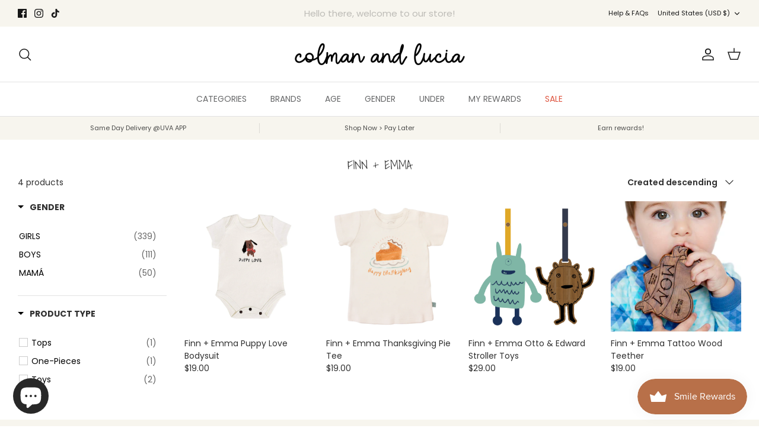

--- FILE ---
content_type: text/javascript; charset=utf-8
request_url: https://services.mybcapps.com/bc-sf-filter/filter?t=1768980647540&_=pf&shop=colman-lucia.myshopify.com&page=1&limit=24&sort=created-descending&display=grid&collection_scope=132823548009&tag=&product_available=true&variant_available=true&build_filter_tree=true&check_cache=true&locale=en&sid=8d72ab2d-43d8-4cce-9dc1-51bf3acc9e28&callback=BoostPFSFilterCallback&event_type=init
body_size: 10034
content:
/**/ typeof BoostPFSFilterCallback === 'function' && BoostPFSFilterCallback({"total_product":4,"total_collection":0,"total_page":0,"from_cache":false,"products":[{"compare_at_price_min_kyd":null,"compare_at_price_max_usd":null,"percent_sale_min_rwf":0,"compare_at_price_min_shp":null,"compare_at_price_min_tjs":null,"percent_sale_min_aud":0,"compare_at_price_min_aed":null,"price_min_bam":37,"price_min_egp":972,"compare_at_price_min_dkk":null,"percent_sale_min_tzs":0,"compare_at_price_max_bnd":null,"price_max_kzt":10300,"compare_at_price_max_vuv":null,"compare_at_price_min_bgn":null,"compare_at_price_max_lak":null,"price_min_nzd":35,"compare_at_price_max_etb":null,"compare_at_price_max_all":null,"percent_sale_min_khr":0,"percent_sale_min_idr":0,"price_min_fjd":45,"price_max_afn":1500,"percent_sale_min_bwp":0,"price_min_sar":73,"percent_sale_min_czk":0,"price_min_mvr":299,"price_max_bif":57000,"compare_at_price_max_gyd":null,"price_min_inr":1700,"compare_at_price_min_djf":null,"percent_sale_min_yer":0,"compare_at_price_min_chf":null,"price_min_krw":29000,"tags":["3-6 months"],"price_max_huf":7800,"price_min_jpy":3000,"compare_at_price_max_lbp":null,"percent_sale_min_mmk":0,"compare_at_price_max_amd":null,"price_min_sbd":164,"compare_at_price_max_bob":null,"compare_at_price_max_mdl":null,"compare_at_price_min_vnd":null,"compare_at_price_max_eur":null,"percent_sale_min_lkr":0,"price_max":19,"percent_sale_min_xcd":0,"price_min_mwk":33500,"price_max_wst":55,"price_min_myr":87,"compare_at_price_max_dop":null,"percent_sale_min_gbp":0,"price_min_fkp":16,"percent_sale_min_awg":0,"compare_at_price_max_mad":null,"compare_at_price_min_isk":null,"price_min_xof":12300,"price_max_pen":73,"template_suffix":"","updated_at":"2024-08-26T17:30:23-04:00","price_max_gtq":149,"percent_sale_min_npr":0,"compare_at_price_max_top":null,"compare_at_price_max_pgk":null,"price_min_sek":216,"percent_sale_min_mnt":0,"compare_at_price_min_sgd":null,"price_min_gnf":166000,"price_min_qar":71,"price_min_bbd":39,"price_min_cdf":55000,"price_min_ugx":72000,"price_min_hnl":491,"compare_at_price_min_sek":null,"price_max_sll":440000,"compare_at_price_min_gnf":null,"barcodes":["72550761","72583529"],"compare_at_price_min_qar":null,"compare_at_price_max_cny":null,"percent_sale_min_bzd":0,"compare_at_price_max_php":null,"price_max_dop":1200,"percent_sale_min_mop":0,"price_max_mad":195,"compare_at_price_min_thb":null,"compare_at_price_min_xpf":null,"price_min_gmd":1355,"compare_at_price_min_bdt":null,"price_max_gnf":166000,"percent_sale_min_kmf":0,"price_max_sek":216,"compare_at_price_min_dop":null,"review_ratings":0,"compare_at_price_max_nio":null,"price_max_qar":71,"best_selling_rank":999999,"price_max_thb":665,"price_max_xpf":2300,"compare_at_price_min_mad":null,"compare_at_price_min_pgk":null,"percent_sale_min_uah":0,"compare_at_price_min_wst":null,"percent_sale_min_azn":0,"compare_at_price_min_pen":null,"price_max_bdt":2400,"compare_at_price_max_std":null,"compare_at_price_min_gtq":null,"published_scope":"global","compare_at_price_max_bsd":null,"price_max_isk":2800,"price_max_sgd":27,"compare_at_price_max_twd":null,"price_min_pyg":153000,"price_min_jmd":3100,"compare_at_price_min_sll":null,"price_min_cad":28,"percent_sale_min_pyg":0,"compare_at_price_min_huf":null,"percent_sale_min_jmd":0,"price_min_mur":906,"price_max_djf":3500,"compare_at_price_max_ron":null,"compare_at_price_min_bif":null,"title":"Finn + Emma Puppy Love Bodysuit","compare_at_price_max_ang":null,"compare_at_price_max_pkr":null,"compare_at_price_max_ngn":null,"price_max_chf":18,"compare_at_price_max_crc":null,"price_max_vnd":489000,"price_max_kyd":17,"compare_at_price_max_ttd":null,"compare_at_price_max_pln":null,"price_max_aed":71,"compare_at_price_min":null,"price_max_tjs":211,"price_min_ils":70,"price_max_shp":16,"compare_at_price_min_kzt":null,"product_type":"One-Pieces","compare_at_price_min_afn":null,"price_max_dkk":140,"price_max_bgn":37,"price_min_hkd":151,"price_max_pkr":5400,"percent_sale_min_amd":0,"price_max_ngn":31900,"price_max_crc":9700,"compare_at_price_max_mkd":null,"percent_sale_min_bob":0,"price_max_ron":94,"percent_sale_min_gyd":0,"price_min_bzd":39,"price_min_mop":155,"variants":[{"price_myr":"87.0","inventory_quantities":{},"inventory_management":"shopify","price_fkp":"16.0","price_xof":"12300.0","price_mad":"195.0","price_uyu":"850.0","price_cve":"2100.0","price_pgk":"79.0","price_azn":"33.0","price_top":"47.0","price":"19.00","price_gmd":"1355.0","id":32930372550761,"price_twd":"635.0","sku":null,"price_rsd":"2200.0","price_kmf":"9300.0","price_dop":"1200.0","fulfillment_service":"manual","price_cny":"142.0","price_thb":"665.0","price_uzs":"250000.0","price_xpf":"2300.0","price_bdt":"2400.0","price_kes":"2500.0","price_sek":"216.0","weight_unit":"lb","price_uah":"814.0","price_gnf":"166000.0","price_qar":"71.0","price_bzd":"39.0","price_bam":"37.0","price_egp":"972.0","price_mop":"155.0","price_nio":"707.0","price_huf":"7800.0","price_bif":"57000.0","price_mwk":"33500.0","price_hnl":"491.0","price_ugx":"72000.0","original_merged_options":["size:3-6 months"],"price_bsd":"20.0","price_sll":"440000.0","price_nzd":"35.0","price_wst":"55.0","price_pen":"73.0","price_fjd":"45.0","price_std":"459000.0","price_bbd":"39.0","price_gtq":"149.0","price_cdf":"55000.0","merged_options":["size:3-6 months"],"price_cad":"28.0","price_bgn":"37.0","price_mur":"906.0","price_mmk":"70000.0","available":false,"price_ron":"94.0","price_lkr":"5800.0","price_crc":"9700.0","price_czk":"475.0","price_ngn":"31900.0","price_kyd":"17.0","price_idr":"316000.0","price_amd":"7800.0","price_lbp":"1727000.0","price_bwp":"271.0","price_shp":"16.0","price_tjs":"211.0","price_aed":"71.0","price_hkd":"151.0","price_rwf":"26700.0","price_eur":"18.95","barcode":"72550761","price_dkk":"140.0","inventory_quantity":0,"price_yer":"4900.0","image":null,"compare_at_price":null,"price_afn":"1500.0","price_mvr":"299.0","price_inr":"1700.0","weight":0,"price_krw":"29000.0","price_npr":"2700.0","price_awg":"35.0","price_pln":"80.0","price_jpy":"3000.0","price_mnt":"67000.0","price_gbp":"16.0","price_sbd":"164.0","price_pkr":"5400.0","price_xcd":"52.0","price_ang":"35.0","available_locations":[],"price_sar":"73.0","price_ttd":"131.0","price_kzt":"10300.0","price_mkd":"1200.0","price_usd":"19.0","price_dzd":"2700.0","price_sgd":"27.0","title":"3-6 months","price_etb":"2465.0","price_php":"1200.0","price_pyg":"153000.0","price_isk":"2800.0","price_jmd":"3100.0","price_vnd":"489000.0","price_tzs":"49000.0","price_aud":"32.0","price_ils":"70.0","price_gyd":"4100.0","inventory_policy":"deny","price_bob":"134.0","price_khr":"78000.0","price_mdl":"362.0","price_lak":"421000.0","price_kgs":"1700.0","price_vuv":"2500.0","price_bnd":"27.0","locations":["all:Colman and Lucia","outstock:Colman and Lucia"],"price_djf":"3500.0","price_all":"1900.0","price_chf":"18.0"},{"price_myr":"87.0","inventory_quantities":{"14288013":1,"Colman and Lucia":1},"inventory_management":"shopify","price_fkp":"16.0","price_xof":"12300.0","price_mad":"195.0","price_uyu":"850.0","price_cve":"2100.0","price_pgk":"79.0","price_azn":"33.0","price_top":"47.0","price":"19.00","price_gmd":"1355.0","id":32930372583529,"price_twd":"635.0","sku":null,"price_rsd":"2200.0","price_kmf":"9300.0","price_dop":"1200.0","fulfillment_service":"manual","price_cny":"142.0","price_thb":"665.0","price_uzs":"250000.0","price_xpf":"2300.0","price_bdt":"2400.0","price_kes":"2500.0","price_sek":"216.0","weight_unit":"lb","price_uah":"814.0","price_gnf":"166000.0","price_qar":"71.0","price_bzd":"39.0","price_bam":"37.0","price_egp":"972.0","price_mop":"155.0","price_nio":"707.0","price_huf":"7800.0","price_bif":"57000.0","price_mwk":"33500.0","price_hnl":"491.0","price_ugx":"72000.0","original_merged_options":["size:6-9 months"],"price_bsd":"20.0","price_sll":"440000.0","price_nzd":"35.0","price_wst":"55.0","price_pen":"73.0","price_fjd":"45.0","price_std":"459000.0","price_bbd":"39.0","price_gtq":"149.0","price_cdf":"55000.0","merged_options":["size:6-9 months"],"price_cad":"28.0","price_bgn":"37.0","price_mur":"906.0","price_mmk":"70000.0","available":true,"price_ron":"94.0","price_lkr":"5800.0","price_crc":"9700.0","price_czk":"475.0","price_ngn":"31900.0","price_kyd":"17.0","price_idr":"316000.0","price_amd":"7800.0","price_lbp":"1727000.0","price_bwp":"271.0","price_shp":"16.0","price_tjs":"211.0","price_aed":"71.0","price_hkd":"151.0","price_rwf":"26700.0","price_eur":"18.95","barcode":"72583529","price_dkk":"140.0","inventory_quantity":1,"price_yer":"4900.0","image":null,"compare_at_price":null,"price_afn":"1500.0","price_mvr":"299.0","price_inr":"1700.0","weight":0,"price_krw":"29000.0","price_npr":"2700.0","price_awg":"35.0","price_pln":"80.0","price_jpy":"3000.0","price_mnt":"67000.0","price_gbp":"16.0","price_sbd":"164.0","price_pkr":"5400.0","price_xcd":"52.0","price_ang":"35.0","available_locations":[14288013],"price_sar":"73.0","price_ttd":"131.0","price_kzt":"10300.0","price_mkd":"1200.0","price_usd":"19.0","price_dzd":"2700.0","price_sgd":"27.0","title":"6-9 months","price_etb":"2465.0","price_php":"1200.0","price_pyg":"153000.0","price_isk":"2800.0","price_jmd":"3100.0","price_vnd":"489000.0","price_tzs":"49000.0","price_aud":"32.0","price_ils":"70.0","price_gyd":"4100.0","inventory_policy":"deny","price_bob":"134.0","price_khr":"78000.0","price_mdl":"362.0","price_lak":"421000.0","price_kgs":"1700.0","price_vuv":"2500.0","price_bnd":"27.0","locations":["all:Colman and Lucia","instock:Colman and Lucia"],"price_djf":"3500.0","price_all":"1900.0","price_chf":"18.0"}],"compare_at_price_min_hkd":null,"images_info":[{"src":"https://cdn.shopify.com/s/files/1/0236/1909/products/PUPPYLOVE_1024x1024_2x_22ec0cd0-7d14-4a76-8d88-632497bf6ad7.jpg?v=1604752291","width":1500,"alt":null,"id":15970965618793,"position":1,"height":1500},{"src":"https://cdn.shopify.com/s/files/1/0236/1909/products/FinnandEmmaStudioShoot_13_1024x1024_2x_42021ab5-1c5f-4ed4-a88d-5346a5629a56.jpg?v=1604752293","width":2047,"alt":null,"id":15970965979241,"position":2,"height":2048}],"compare_at_price_max_dzd":null,"price_max_ang":35,"compare_at_price_min_cad":null,"compare_at_price_max_kgs":null,"price_max_ttd":131,"compare_at_price_min_mur":null,"percent_sale_min_eur":0,"percent_sale_min_mdl":0,"id":4829682860137,"published_at":"2020-11-07T07:41:15-05:00","percent_sale_min_lbp":0,"percent_sale_min_ang":0,"price_min_yer":4900,"percent_sale_min_crc":0,"price_max_pln":80,"percent_sale_min_ttd":0,"handle":"finn-emma-puppy-love-bodysuit","compare_at_price_max_aud":null,"price_min_npr":2700,"compare_at_price_max_tzs":null,"price_min_awg":35,"price_min_mnt":67000,"price_min_gbp":16,"compare_at_price_max_idr":null,"compare_at_price_max_khr":null,"percent_sale_min_ron":0,"compare_at_price_max_rwf":null,"percent_sale_min_ngn":0,"compare_at_price_min_ils":null,"percent_sale_min_pkr":0,"compare_at_price_max_bwp":null,"price_min_kmf":9300,"price_max_nio":707,"compare_at_price_max_rsd":null,"compare_at_price_min_pyg":null,"created_at":"2020-11-07T07:30:49-05:00","compare_at_price_max_cve":null,"compare_at_price_max_uyu":null,"compare_at_price_min_jmd":null,"compare_at_price_max_kes":null,"price_min_azn":33,"price_max_std":459000,"percent_sale_min_pln":0,"price_min_uah":814,"compare_at_price_min_azn":null,"price_max_bsd":20,"compare_at_price_min_uah":null,"percent_sale_min_std":0,"compare_at_price_max_uzs":null,"price_max_rsd":2200,"price_max_twd":635,"percent_sale_min_nio":0,"price_min_mkd":1200,"price_max_top":47,"price_max_pgk":79,"percent_sale_min_twd":0,"percent_sale_min_bsd":0,"percent_sale_min_rsd":0,"compare_at_price_min_gmd":null,"price_min_dzd":2700,"compare_at_price_max_mop":null,"compare_at_price_max_bzd":null,"compare_at_price_min_myr":null,"price_min_kgs":1700,"compare_at_price_min_fkp":null,"price_max_cny":142,"compare_at_price_min_xof":null,"price_max_php":1200,"compare_at_price_min_nzd":null,"percent_sale_min_cve":0,"price_min_uzs":250000,"compare_at_price_min_fjd":null,"compare_at_price_min_bbd":null,"compare_at_price_min_cdf":null,"compare_at_price_min_ugx":null,"compare_at_price_min_hnl":null,"price_max_usd":19,"percent_sale_min_uyu":0,"position":null,"percent_sale_min_kes":0,"price_max_bnd":27,"compare_at_price_min_sbd":null,"price_max_vuv":2500,"price_max_lak":421000,"price_max_etb":2465,"price_min_mmk":70000,"media":[],"percent_sale_min_mkd":0,"compare_at_price_min_mwk":null,"compare_at_price_max_mmk":null,"price_min_lkr":5800,"price_min_czk":475,"compare_at_price_max_xcd":null,"percent_sale_min_uzs":0,"price_max_all":1900,"compare_at_price_max_czk":null,"compare_at_price_max_lkr":null,"price_min_xcd":52,"compare_at_price_min_bam":null,"compare_at_price_min_egp":null,"price_max_amd":7800,"price_max_bob":134,"price_max_mdl":362,"compare_at_price_max_yer":null,"price_max_gyd":4100,"compare_at_price_max_awg":null,"compare_at_price_max_npr":null,"price_min_tzs":49000,"percent_sale_min_dzd":0,"price_min_aud":32,"price_max_lbp":1727000,"compare_at_price_min_sar":null,"price_min_khr":78000,"price_min_idr":316000,"compare_at_price_min_mvr":null,"compare_at_price_max_gbp":null,"price_max_eur":18.95,"compare_at_price_max_mnt":null,"price_min_bwp":271,"compare_at_price_min_inr":null,"compare_at_price_min_krw":null,"percent_sale_min_kgs":0,"compare_at_price_min_jpy":null,"price_min_rwf":26700,"compare_at_price_min_khr":null,"percent_sale_min_shp":0,"compare_at_price_min_idr":null,"percent_sale_min_tjs":0,"price_max_czk":475,"price_max_lkr":5800,"compare_at_price_min_bwp":null,"compare_at_price_min_rwf":null,"price_max_xcd":52,"price_min_nio":707,"percent_sale_min_bgn":0,"percent_sale_min_vnd":0,"price_max_yer":4900,"percent_sale_min_dkk":0,"compare_at_price_min_mmk":null,"price_max_npr":2700,"percent_sale_min_aed":0,"percent_sale_min_kyd":0,"compare_at_price_min_lkr":null,"compare_at_price_min_czk":null,"price_min_ttd":131,"compare_at_price_min_kgs":null,"price_max_gbp":16,"price_max_mnt":67000,"price_max_awg":35,"compare_at_price_max_ils":null,"percent_sale_min_kzt":0,"price_min_pln":80,"percent_sale_min_afn":0,"compare_at_price_max_hkd":null,"compare_at_price_min_tzs":null,"price_max_mop":155,"compare_at_price_min_aud":null,"price_max_bzd":39,"percent_sale_min_huf":0,"price_min_rsd":2200,"compare_at_price_max_kmf":null,"price_min_cve":2100,"price_min_uyu":850,"compare_at_price_min_mkd":null,"compare_at_price_max_azn":null,"vendor":"Finn + Emma","price_min_kes":2500,"compare_at_price_min_dzd":null,"percent_sale_min_bif":0,"compare_at_price_max_uah":null,"price_min_std":459000,"options_with_values":[{"original_name":"size","values":[{"image":null,"title":"3-6 months"},{"image":null,"title":"6-9 months"}],"name":"size","label":"Size","position":1}],"compare_at_price_min_kes":null,"price_min_bsd":20,"price_max_kmf":9300,"percent_sale_min_gtq":0,"compare_at_price_min_uzs":null,"compare_at_price_max_jmd":null,"compare_at_price_max_pyg":null,"percent_sale_min_wst":0,"product_category":null,"percent_sale_min_pen":0,"price_min_twd":635,"body_html":" 100% organic cotton. G.O.T.S. certified. Non-toxic, eco-friendly dyes. Lead/nickel free snaps. ","price_min_usd":19,"price_max_cve":2100,"price_max_uyu":850,"available":true,"review_count":0,"compare_at_price_max_bam":null,"compare_at_price_max_egp":null,"price_max_kes":2500,"compare_at_price_min_kmf":null,"price_min_etb":2465,"compare_at_price_max_nzd":null,"price_min_lak":421000,"price_min_bnd":27,"percent_sale_min_dop":0,"price_min_vuv":2500,"percent_sale_min_sll":0,"compare_at_price_max_fjd":null,"price_max_uzs":250000,"rio_ratings":[],"price_min_all":1900,"compare_at_price_max_cdf":null,"compare_at_price_max_hnl":null,"compare_at_price_max_ugx":null,"compare_at_price_max_bbd":null,"price_min_cny":142,"price_max_mkd":1200,"price_min_php":1200,"percent_sale_min_mad":0,"percent_sale_min_pgk":0,"price_max_dzd":2700,"percent_sale_min_top":0,"compare_at_price_max_gmd":null,"compare_at_price_min_gbp":null,"compare_at_price_max_mur":null,"price_max_kgs":1700,"skus":[],"compare_at_price_max_cad":null,"percent_sale_min_usd":0,"percent_sale_min_cny":0,"price_min_ron":94,"price_min_crc":9700,"price_min_ngn":31900,"price_min_pkr":5400,"price_min_ang":35,"compare_at_price_min_bzd":null,"price_max_aud":32,"compare_at_price_min_mop":null,"price_max_tzs":49000,"percent_sale_min_php":0,"price_max_idr":316000,"compare_at_price_max_mvr":null,"percent_sale_min_bnd":0,"price_max_khr":78000,"compare_at_price_min_xcd":null,"compare_at_price_max_sar":null,"percent_sale_min_etb":0,"compare_at_price_max_krw":null,"price_max_bwp":271,"compare_at_price_max_inr":null,"price_min_gyd":4100,"compare_at_price_min_yer":null,"price_min_bob":134,"price_min_mdl":362,"price_min_amd":7800,"compare_at_price_max_sbd":null,"compare_at_price_max_jpy":null,"price_min_lbp":1727000,"price_max_rwf":26700,"percent_sale_min_all":0,"compare_at_price_max_mwk":null,"percent_sale_min_lak":0,"compare_at_price_min_npr":null,"compare_at_price_min_awg":null,"percent_sale_min_vuv":0,"price_max_mmk":70000,"compare_at_price_min_mnt":null,"price_min_eur":18.95,"compare_at_price_min_bob":null,"compare_at_price_min_mdl":null,"compare_at_price_min_amd":null,"compare_at_price_min_lbp":null,"compare_at_price_max_sgd":null,"price_min":19,"compare_at_price_min_eur":null,"percent_sale_min_mur":0,"percent_sale_min_cad":0,"price_max_sar":73,"price_min_wst":55,"collections":[{"template_suffix":null,"handle":"shop","id":78612993,"sort_value":"ec","title":"SHOP"},{"template_suffix":null,"handle":"all","id":85316737,"sort_value":"4h","title":"ALL"},{"template_suffix":null,"handle":"babies","id":89605377,"sort_value":"m7","title":"BABIES"},{"template_suffix":"","handle":"under","id":405250957,"sort_value":"jf","title":"UNDER $25"},{"template_suffix":"","handle":"3-6-months","id":269147045993,"sort_value":"6t","title":"3-6 Months"},{"template_suffix":"","handle":"finn-emma","id":132823548009,"sort_value":"2","title":"FINN + EMMA"},{"template_suffix":"","handle":"under-50","id":269287686249,"sort_value":"io","title":"UNDER $50"},{"template_suffix":"","handle":"under-75","id":269287719017,"sort_value":"m3","title":"UNDER $75"}],"percent_sale_min_ils":0,"price_min_pen":73,"compare_at_price_max_chf":null,"price_max_krw":29000,"percent_sale_min_hkd":0,"compare_at_price_max_djf":null,"price_max_inr":1700,"compare_at_price_min_ron":null,"compare_at_price_min_crc":null,"price_max_mvr":299,"compare_at_price_min_lak":null,"images":{"1":"https://cdn.shopify.com/s/files/1/0236/1909/products/PUPPYLOVE_1024x1024_2x_22ec0cd0-7d14-4a76-8d88-632497bf6ad7.jpg?v=1604752291","2":"https://cdn.shopify.com/s/files/1/0236/1909/products/FinnandEmmaStudioShoot_13_1024x1024_2x_42021ab5-1c5f-4ed4-a88d-5346a5629a56.jpg?v=1604752293"},"price_min_kzt":10300,"compare_at_price_min_bnd":null,"price_max_sbd":164,"compare_at_price_min_vuv":null,"price_max_jpy":3000,"price_min_afn":1500,"percent_sale_min_sar":0,"compare_at_price_min_all":null,"percent_sale_min_mvr":0,"compare_at_price_max_vnd":null,"compare_at_price_max_kyd":null,"price_min_huf":7800,"price_max_mwk":33500,"price_max_egp":972,"compare_at_price_max_aed":null,"price_max_bam":37,"price_min_bif":57000,"compare_at_price_min_gyd":null,"compare_at_price_max_tjs":null,"compare_at_price_max_shp":null,"price_max_nzd":35,"price_min_dop":1200,"compare_at_price_min_php":null,"compare_at_price_max_myr":null,"percent_sale_min_mwk":0,"price_max_fjd":45,"compare_at_price_max_xof":null,"price_min_mad":195,"compare_at_price_max_fkp":null,"price_min_pgk":79,"compare_at_price_min_usd":null,"compare_at_price_max_sek":null,"price_max_hnl":491,"percent_sale_min_inr":0,"price_max_ugx":72000,"price_max_cdf":55000,"price_min_top":47,"price_max_bbd":39,"percent_sale_min_krw":0,"percent_sale_min":0,"percent_sale_min_jpy":0,"compare_at_price_max_qar":null,"percent_sale_min_sbd":0,"compare_at_price_max_gnf":null,"compare_at_price_min_etb":null,"price_min_gtq":149,"compare_at_price_min_top":null,"compare_at_price_max_bdt":null,"price_max_gmd":1355,"percent_sale_min_ugx":0,"percent_sale_min_bam":0,"percent_sale_min_egp":0,"compare_at_price_max_thb":null,"compare_at_price_max_xpf":null,"metafields":[],"price_min_sll":440000,"price_max_myr":87,"percent_sale_min_hnl":0,"percent_sale_min_cdf":0,"percent_sale_min_bbd":0,"compare_at_price_min_cny":null,"compare_at_price_max_isk":null,"price_max_xof":12300,"percent_sale_min_fjd":0,"price_max_fkp":16,"percent_sale_min_nzd":0,"price_max_azn":33,"percent_sale_min_myr":0,"price_min_sgd":27,"price_max_uah":814,"compare_at_price_min_twd":null,"compare_at_price_min_rsd":null,"compare_at_price_max_pen":null,"compare_at_price_max_wst":null,"html":{"theme_id":0,"value":""},"percent_sale_min_gmd":0,"compare_at_price_min_cve":null,"price_min_djf":3500,"compare_at_price_min_uyu":null,"price_min_chf":18,"compare_at_price_max_gtq":null,"percent_sale_min_qar":0,"price_max_pyg":153000,"price_min_thb":665,"price_min_xpf":2300,"price_min_bdt":2400,"percent_sale_min_fkp":0,"compare_at_price_min_std":null,"percent_sale_min_xof":0,"price_max_jmd":3100,"compare_at_price_max_sll":null,"available_locations":[14288013],"percent_sale_min_gnf":0,"compare_at_price_min_bsd":null,"price_min_isk":2800,"percent_sale_min_sek":0,"compare_at_price_max_bgn":null,"price_min_dkk":140,"price_min_bgn":37,"percent_sale_min_isk":0,"compare_at_price_max_dkk":null,"percent_sale_min_bdt":0,"percent_sale_min_thb":0,"percent_sale_min_xpf":0,"price_max_ils":70,"compare_at_price_min_nio":null,"compare_at_price_max_afn":null,"compare_at_price_min_ngn":null,"compare_at_price_min_pkr":null,"compare_at_price_min_ang":null,"compare_at_price_max_kzt":null,"price_min_vnd":489000,"compare_at_price_min_ttd":null,"compare_at_price_max_huf":null,"price_max_cad":28,"price_min_kyd":17,"percent_sale_min_sgd":0,"price_max_hkd":151,"percent_sale_min_chf":0,"price_min_shp":16,"locations":["all:Colman and Lucia","instock:Colman and Lucia"],"compare_at_price_max_bif":null,"percent_sale_min_djf":0,"price_min_tjs":211,"compare_at_price_min_pln":null,"compare_at_price_max":null,"price_min_aed":71,"price_max_mur":906},{"compare_at_price_min_kyd":null,"compare_at_price_max_usd":null,"percent_sale_min_rwf":0,"compare_at_price_min_shp":null,"compare_at_price_min_tjs":null,"percent_sale_min_aud":0,"compare_at_price_min_aed":null,"price_min_bam":33,"price_min_egp":936,"compare_at_price_min_dkk":null,"percent_sale_min_tzs":0,"compare_at_price_max_bnd":null,"price_max_kzt":10400,"compare_at_price_max_vuv":null,"compare_at_price_min_bgn":null,"compare_at_price_max_lak":null,"price_min_nzd":33,"compare_at_price_max_etb":null,"compare_at_price_max_all":null,"percent_sale_min_khr":0,"percent_sale_min_idr":0,"price_min_fjd":44,"price_max_afn":1400,"percent_sale_min_bwp":0,"price_min_sar":73,"percent_sale_min_czk":0,"price_min_mvr":299,"price_max_bif":58000,"compare_at_price_max_gyd":null,"price_min_inr":1700,"compare_at_price_min_djf":null,"percent_sale_min_yer":0,"compare_at_price_min_chf":null,"price_min_krw":27000,"tags":["2-3 years","3-4 years","4-5 years"],"price_max_huf":6600,"price_min_jpy":2900,"compare_at_price_max_lbp":null,"percent_sale_min_mmk":0,"compare_at_price_max_amd":null,"price_min_sbd":159,"compare_at_price_max_bob":null,"compare_at_price_max_mdl":null,"compare_at_price_min_vnd":null,"compare_at_price_max_eur":null,"percent_sale_min_lkr":0,"price_max":19,"percent_sale_min_xcd":0,"price_min_mwk":33500,"price_max_wst":54,"price_min_myr":82,"compare_at_price_max_dop":null,"percent_sale_min_gbp":0,"price_min_fkp":15,"percent_sale_min_awg":0,"compare_at_price_max_mad":null,"compare_at_price_min_isk":null,"price_min_xof":10900,"price_max_pen":69,"template_suffix":"","updated_at":"2025-08-28T18:33:32Z","price_max_gtq":148,"percent_sale_min_npr":0,"compare_at_price_max_top":null,"compare_at_price_max_pgk":null,"price_min_sek":183,"percent_sale_min_mnt":0,"compare_at_price_min_sgd":null,"price_min_gnf":167000,"price_min_qar":71,"price_min_bbd":39,"price_min_cdf":56000,"price_min_ugx":69000,"price_min_hnl":505,"compare_at_price_min_sek":null,"price_max_sll":440000,"compare_at_price_min_gnf":null,"barcodes":["36340841","35095657","35128425","35161193"],"compare_at_price_min_qar":null,"compare_at_price_max_cny":null,"percent_sale_min_bzd":0,"compare_at_price_max_php":null,"price_max_dop":1300,"percent_sale_min_mop":0,"price_max_mad":174,"compare_at_price_min_thb":null,"compare_at_price_min_xpf":null,"price_min_gmd":1393,"compare_at_price_min_bdt":null,"price_max_gnf":167000,"percent_sale_min_kmf":0,"price_max_sek":183,"compare_at_price_min_dop":null,"review_ratings":0,"compare_at_price_max_nio":null,"price_max_qar":71,"best_selling_rank":999999,"price_max_thb":623,"price_max_xpf":2000,"compare_at_price_min_mad":null,"compare_at_price_min_pgk":null,"percent_sale_min_uah":0,"compare_at_price_min_wst":null,"percent_sale_min_azn":0,"compare_at_price_min_pen":null,"price_max_bdt":2400,"compare_at_price_max_std":null,"compare_at_price_min_gtq":null,"published_scope":"global","compare_at_price_max_bsd":null,"price_max_isk":2400,"price_max_sgd":25,"compare_at_price_max_twd":null,"price_min_pyg":140000,"price_min_jmd":3100,"compare_at_price_min_sll":null,"price_min_cad":27,"percent_sale_min_pyg":0,"compare_at_price_min_huf":null,"percent_sale_min_jmd":0,"price_min_mur":888,"price_max_djf":3500,"compare_at_price_max_ron":null,"compare_at_price_min_bif":null,"title":"Finn + Emma Thanksgiving Pie Tee","compare_at_price_max_ang":null,"compare_at_price_max_pkr":null,"compare_at_price_max_ngn":null,"price_max_chf":16,"compare_at_price_max_crc":null,"price_max_vnd":509000,"price_max_kyd":17,"compare_at_price_max_ttd":null,"compare_at_price_max_pln":null,"price_max_aed":71,"compare_at_price_min":null,"price_max_tjs":182,"price_min_ils":65,"price_max_shp":15,"compare_at_price_min_kzt":null,"product_type":"Tops","compare_at_price_min_afn":null,"price_max_dkk":124,"price_max_bgn":33,"price_min_hkd":151,"price_max_pkr":5500,"percent_sale_min_amd":0,"price_max_ngn":29700,"price_max_crc":9800,"compare_at_price_max_mkd":null,"percent_sale_min_bob":0,"price_max_ron":84,"percent_sale_min_gyd":0,"price_min_bzd":39,"price_min_mop":155,"variants":[{"price_myr":"82.0","inventory_quantities":{"14288013":1,"Colman and Lucia":1},"inventory_management":"shopify","price_fkp":"15.0","price_xof":"10900.0","price_mad":"174.0","price_uyu":"772.0","price_cve":"1900.0","price_pgk":"82.0","price_azn":"33.0","price_top":"47.0","price":"19.00","price_gmd":"1393.0","id":31321236340841,"price_twd":"589.0","sku":"","price_rsd":"2000.0","price_kmf":"8200.0","price_dop":"1300.0","price_cny":"138.0","price_thb":"623.0","price_uzs":"241000.0","price_xpf":"2000.0","price_bdt":"2400.0","price_kes":"2500.0","price_sek":"183.0","weight_unit":"lb","price_uah":"796.0","price_gnf":"167000.0","price_qar":"71.0","price_bzd":"39.0","price_bam":"33.0","price_egp":"936.0","price_mop":"155.0","price_nio":"707.0","price_huf":"6600.0","price_bif":"58000.0","price_mwk":"33500.0","price_hnl":"505.0","price_ugx":"69000.0","original_merged_options":["size:12-24 months"],"price_bsd":"20.0","price_sll":"440000.0","price_nzd":"33.0","price_wst":"54.0","price_pen":"69.0","price_fjd":"44.0","price_std":"407000.0","price_bbd":"39.0","price_gtq":"148.0","price_cdf":"56000.0","merged_options":["size:12-24 months"],"price_cad":"27.0","price_bgn":"33.0","price_mur":"888.0","price_mmk":"70000.0","available":true,"price_ron":"84.0","price_lkr":"5900.0","price_crc":"9800.0","price_czk":"405.0","price_ngn":"29700.0","price_kyd":"17.0","price_idr":"316000.0","price_amd":"7400.0","price_lbp":"1727000.0","price_bwp":"278.0","price_shp":"15.0","price_tjs":"182.0","price_aed":"71.0","price_hkd":"151.0","price_rwf":"28000.0","price_eur":"16.95","barcode":"36340841","price_dkk":"124.0","inventory_quantity":1,"price_yer":"4700.0","image":null,"compare_at_price":null,"price_afn":"1400.0","price_mvr":"299.0","price_inr":"1700.0","weight":0,"price_krw":"27000.0","price_npr":"2800.0","price_awg":"35.0","price_pln":"71.0","price_jpy":"2900.0","price_mnt":"70000.0","price_gbp":"15.0","price_sbd":"159.0","price_pkr":"5500.0","price_xcd":"52.0","price_ang":"35.0","available_locations":[14288013],"price_sar":"73.0","price_ttd":"131.0","price_kzt":"10400.0","price_mkd":"1100.0","price_usd":"19.0","price_dzd":"2600.0","price_sgd":"25.0","title":"12-24 months","price_etb":"2757.0","price_php":"1100.0","price_pyg":"140000.0","price_isk":"2400.0","price_jmd":"3100.0","price_vnd":"509000.0","price_tzs":"49000.0","price_aud":"30.0","price_ils":"65.0","price_gyd":"4100.0","inventory_policy":"deny","price_bob":"134.0","price_khr":"78000.0","price_mdl":"320.0","price_lak":"419000.0","price_kgs":"1700.0","price_vuv":"2400.0","price_bnd":"25.0","locations":["all:Colman and Lucia","instock:Colman and Lucia"],"price_djf":"3500.0","price_all":"1700.0","price_chf":"16.0"},{"price_myr":"82.0","inventory_quantities":{},"inventory_management":"shopify","price_fkp":"15.0","price_xof":"10900.0","price_mad":"174.0","price_uyu":"772.0","price_cve":"1900.0","price_pgk":"82.0","price_azn":"33.0","price_top":"47.0","price":"19.00","price_gmd":"1393.0","id":31321235095657,"price_twd":"589.0","sku":"","price_rsd":"2000.0","price_kmf":"8200.0","price_dop":"1300.0","price_cny":"138.0","price_thb":"623.0","price_uzs":"241000.0","price_xpf":"2000.0","price_bdt":"2400.0","price_kes":"2500.0","price_sek":"183.0","weight_unit":"lb","price_uah":"796.0","price_gnf":"167000.0","price_qar":"71.0","price_bzd":"39.0","price_bam":"33.0","price_egp":"936.0","price_mop":"155.0","price_nio":"707.0","price_huf":"6600.0","price_bif":"58000.0","price_mwk":"33500.0","price_hnl":"505.0","price_ugx":"69000.0","original_merged_options":["size:2 years"],"price_bsd":"20.0","price_sll":"440000.0","price_nzd":"33.0","price_wst":"54.0","price_pen":"69.0","price_fjd":"44.0","price_std":"407000.0","price_bbd":"39.0","price_gtq":"148.0","price_cdf":"56000.0","merged_options":["size:2 years"],"price_cad":"27.0","price_bgn":"33.0","price_mur":"888.0","price_mmk":"70000.0","available":false,"price_ron":"84.0","price_lkr":"5900.0","price_crc":"9800.0","price_czk":"405.0","price_ngn":"29700.0","price_kyd":"17.0","price_idr":"316000.0","price_amd":"7400.0","price_lbp":"1727000.0","price_bwp":"278.0","price_shp":"15.0","price_tjs":"182.0","price_aed":"71.0","price_hkd":"151.0","price_rwf":"28000.0","price_eur":"16.95","barcode":"35095657","price_dkk":"124.0","inventory_quantity":0,"price_yer":"4700.0","image":null,"compare_at_price":null,"price_afn":"1400.0","price_mvr":"299.0","price_inr":"1700.0","weight":0,"price_krw":"27000.0","price_npr":"2800.0","price_awg":"35.0","price_pln":"71.0","price_jpy":"2900.0","price_mnt":"70000.0","price_gbp":"15.0","price_sbd":"159.0","price_pkr":"5500.0","price_xcd":"52.0","price_ang":"35.0","available_locations":[],"price_sar":"73.0","price_ttd":"131.0","price_kzt":"10400.0","price_mkd":"1100.0","price_usd":"19.0","price_dzd":"2600.0","price_sgd":"25.0","title":"2 years","price_etb":"2757.0","price_php":"1100.0","price_pyg":"140000.0","price_isk":"2400.0","price_jmd":"3100.0","price_vnd":"509000.0","price_tzs":"49000.0","price_aud":"30.0","price_ils":"65.0","price_gyd":"4100.0","inventory_policy":"deny","price_bob":"134.0","price_khr":"78000.0","price_mdl":"320.0","price_lak":"419000.0","price_kgs":"1700.0","price_vuv":"2400.0","price_bnd":"25.0","locations":["all:Colman and Lucia","outstock:Colman and Lucia"],"price_djf":"3500.0","price_all":"1700.0","price_chf":"16.0"},{"price_myr":"82.0","inventory_quantities":{},"inventory_management":"shopify","price_fkp":"15.0","price_xof":"10900.0","price_mad":"174.0","price_uyu":"772.0","price_cve":"1900.0","price_pgk":"82.0","price_azn":"33.0","price_top":"47.0","price":"19.00","price_gmd":"1393.0","id":31321235128425,"price_twd":"589.0","sku":"","price_rsd":"2000.0","price_kmf":"8200.0","price_dop":"1300.0","price_cny":"138.0","price_thb":"623.0","price_uzs":"241000.0","price_xpf":"2000.0","price_bdt":"2400.0","price_kes":"2500.0","price_sek":"183.0","weight_unit":"lb","price_uah":"796.0","price_gnf":"167000.0","price_qar":"71.0","price_bzd":"39.0","price_bam":"33.0","price_egp":"936.0","price_mop":"155.0","price_nio":"707.0","price_huf":"6600.0","price_bif":"58000.0","price_mwk":"33500.0","price_hnl":"505.0","price_ugx":"69000.0","original_merged_options":["size:3 years"],"price_bsd":"20.0","price_sll":"440000.0","price_nzd":"33.0","price_wst":"54.0","price_pen":"69.0","price_fjd":"44.0","price_std":"407000.0","price_bbd":"39.0","price_gtq":"148.0","price_cdf":"56000.0","merged_options":["size:3 years"],"price_cad":"27.0","price_bgn":"33.0","price_mur":"888.0","price_mmk":"70000.0","available":false,"price_ron":"84.0","price_lkr":"5900.0","price_crc":"9800.0","price_czk":"405.0","price_ngn":"29700.0","price_kyd":"17.0","price_idr":"316000.0","price_amd":"7400.0","price_lbp":"1727000.0","price_bwp":"278.0","price_shp":"15.0","price_tjs":"182.0","price_aed":"71.0","price_hkd":"151.0","price_rwf":"28000.0","price_eur":"16.95","barcode":"35128425","price_dkk":"124.0","inventory_quantity":0,"price_yer":"4700.0","image":null,"compare_at_price":null,"price_afn":"1400.0","price_mvr":"299.0","price_inr":"1700.0","weight":0,"price_krw":"27000.0","price_npr":"2800.0","price_awg":"35.0","price_pln":"71.0","price_jpy":"2900.0","price_mnt":"70000.0","price_gbp":"15.0","price_sbd":"159.0","price_pkr":"5500.0","price_xcd":"52.0","price_ang":"35.0","available_locations":[],"price_sar":"73.0","price_ttd":"131.0","price_kzt":"10400.0","price_mkd":"1100.0","price_usd":"19.0","price_dzd":"2600.0","price_sgd":"25.0","title":"3 years","price_etb":"2757.0","price_php":"1100.0","price_pyg":"140000.0","price_isk":"2400.0","price_jmd":"3100.0","price_vnd":"509000.0","price_tzs":"49000.0","price_aud":"30.0","price_ils":"65.0","price_gyd":"4100.0","inventory_policy":"deny","price_bob":"134.0","price_khr":"78000.0","price_mdl":"320.0","price_lak":"419000.0","price_kgs":"1700.0","price_vuv":"2400.0","price_bnd":"25.0","locations":["all:Colman and Lucia","outstock:Colman and Lucia"],"price_djf":"3500.0","price_all":"1700.0","price_chf":"16.0"},{"price_myr":"82.0","inventory_quantities":{},"inventory_management":"shopify","price_fkp":"15.0","price_xof":"10900.0","price_mad":"174.0","price_uyu":"772.0","price_cve":"1900.0","price_pgk":"82.0","price_azn":"33.0","price_top":"47.0","price":"19.00","price_gmd":"1393.0","id":31321235161193,"price_twd":"589.0","sku":"","price_rsd":"2000.0","price_kmf":"8200.0","price_dop":"1300.0","price_cny":"138.0","price_thb":"623.0","price_uzs":"241000.0","price_xpf":"2000.0","price_bdt":"2400.0","price_kes":"2500.0","price_sek":"183.0","weight_unit":"lb","price_uah":"796.0","price_gnf":"167000.0","price_qar":"71.0","price_bzd":"39.0","price_bam":"33.0","price_egp":"936.0","price_mop":"155.0","price_nio":"707.0","price_huf":"6600.0","price_bif":"58000.0","price_mwk":"33500.0","price_hnl":"505.0","price_ugx":"69000.0","original_merged_options":["size:4 years"],"price_bsd":"20.0","price_sll":"440000.0","price_nzd":"33.0","price_wst":"54.0","price_pen":"69.0","price_fjd":"44.0","price_std":"407000.0","price_bbd":"39.0","price_gtq":"148.0","price_cdf":"56000.0","merged_options":["size:4 years"],"price_cad":"27.0","price_bgn":"33.0","price_mur":"888.0","price_mmk":"70000.0","available":false,"price_ron":"84.0","price_lkr":"5900.0","price_crc":"9800.0","price_czk":"405.0","price_ngn":"29700.0","price_kyd":"17.0","price_idr":"316000.0","price_amd":"7400.0","price_lbp":"1727000.0","price_bwp":"278.0","price_shp":"15.0","price_tjs":"182.0","price_aed":"71.0","price_hkd":"151.0","price_rwf":"28000.0","price_eur":"16.95","barcode":"35161193","price_dkk":"124.0","inventory_quantity":0,"price_yer":"4700.0","image":null,"compare_at_price":null,"price_afn":"1400.0","price_mvr":"299.0","price_inr":"1700.0","weight":0,"price_krw":"27000.0","price_npr":"2800.0","price_awg":"35.0","price_pln":"71.0","price_jpy":"2900.0","price_mnt":"70000.0","price_gbp":"15.0","price_sbd":"159.0","price_pkr":"5500.0","price_xcd":"52.0","price_ang":"35.0","available_locations":[],"price_sar":"73.0","price_ttd":"131.0","price_kzt":"10400.0","price_mkd":"1100.0","price_usd":"19.0","price_dzd":"2600.0","price_sgd":"25.0","title":"4 years","price_etb":"2757.0","price_php":"1100.0","price_pyg":"140000.0","price_isk":"2400.0","price_jmd":"3100.0","price_vnd":"509000.0","price_tzs":"49000.0","price_aud":"30.0","price_ils":"65.0","price_gyd":"4100.0","inventory_policy":"deny","price_bob":"134.0","price_khr":"78000.0","price_mdl":"320.0","price_lak":"419000.0","price_kgs":"1700.0","price_vuv":"2400.0","price_bnd":"25.0","locations":["all:Colman and Lucia","outstock:Colman and Lucia"],"price_djf":"3500.0","price_all":"1700.0","price_chf":"16.0"}],"compare_at_price_min_hkd":null,"images_info":[{"src":"https://cdn.shopify.com/s/files/1/0236/1909/products/19267a6d47954a4f904abc0312121dac_jpg.png?v=1574275931","width":2996,"alt":null,"id":5793812873321,"position":1,"height":2996}],"compare_at_price_max_dzd":null,"price_max_ang":35,"compare_at_price_min_cad":null,"compare_at_price_max_kgs":null,"price_max_ttd":131,"compare_at_price_min_mur":null,"percent_sale_min_eur":0,"percent_sale_min_mdl":0,"id":4379503001705,"published_at":"2020-11-07T12:40:50Z","percent_sale_min_lbp":0,"percent_sale_min_ang":0,"price_min_yer":4700,"percent_sale_min_crc":0,"price_max_pln":71,"percent_sale_min_ttd":0,"handle":"finn-emma-thanksgiving-pie-tee","compare_at_price_max_aud":null,"price_min_npr":2800,"compare_at_price_max_tzs":null,"price_min_awg":35,"price_min_mnt":70000,"price_min_gbp":15,"compare_at_price_max_idr":null,"compare_at_price_max_khr":null,"percent_sale_min_ron":0,"compare_at_price_max_rwf":null,"percent_sale_min_ngn":0,"compare_at_price_min_ils":null,"percent_sale_min_pkr":0,"compare_at_price_max_bwp":null,"price_min_kmf":8200,"price_max_nio":707,"compare_at_price_max_rsd":null,"compare_at_price_min_pyg":null,"created_at":"2019-11-20T18:51:56Z","compare_at_price_max_cve":null,"compare_at_price_max_uyu":null,"compare_at_price_min_jmd":null,"compare_at_price_max_kes":null,"price_min_azn":33,"price_max_std":407000,"percent_sale_min_pln":0,"price_min_uah":796,"compare_at_price_min_azn":null,"price_max_bsd":20,"compare_at_price_min_uah":null,"percent_sale_min_std":0,"compare_at_price_max_uzs":null,"price_max_rsd":2000,"price_max_twd":589,"percent_sale_min_nio":0,"price_min_mkd":1100,"price_max_top":47,"price_max_pgk":82,"percent_sale_min_twd":0,"percent_sale_min_bsd":0,"percent_sale_min_rsd":0,"compare_at_price_min_gmd":null,"price_min_dzd":2600,"compare_at_price_max_mop":null,"compare_at_price_max_bzd":null,"compare_at_price_min_myr":null,"price_min_kgs":1700,"compare_at_price_min_fkp":null,"price_max_cny":138,"compare_at_price_min_xof":null,"price_max_php":1100,"compare_at_price_min_nzd":null,"percent_sale_min_cve":0,"price_min_uzs":241000,"compare_at_price_min_fjd":null,"compare_at_price_min_bbd":null,"compare_at_price_min_cdf":null,"compare_at_price_min_ugx":null,"compare_at_price_min_hnl":null,"price_max_usd":19,"percent_sale_min_uyu":0,"position":null,"percent_sale_min_kes":0,"price_max_bnd":25,"compare_at_price_min_sbd":null,"price_max_vuv":2400,"price_max_lak":419000,"price_max_etb":2757,"price_min_mmk":70000,"media":[],"percent_sale_min_mkd":0,"compare_at_price_min_mwk":null,"compare_at_price_max_mmk":null,"price_min_lkr":5900,"price_min_czk":405,"compare_at_price_max_xcd":null,"percent_sale_min_uzs":0,"price_max_all":1700,"compare_at_price_max_czk":null,"compare_at_price_max_lkr":null,"price_min_xcd":52,"compare_at_price_min_bam":null,"compare_at_price_min_egp":null,"price_max_amd":7400,"price_max_bob":134,"price_max_mdl":320,"compare_at_price_max_yer":null,"price_max_gyd":4100,"compare_at_price_max_awg":null,"compare_at_price_max_npr":null,"price_min_tzs":49000,"percent_sale_min_dzd":0,"price_min_aud":30,"price_max_lbp":1727000,"compare_at_price_min_sar":null,"price_min_khr":78000,"price_min_idr":316000,"compare_at_price_min_mvr":null,"compare_at_price_max_gbp":null,"price_max_eur":16.95,"compare_at_price_max_mnt":null,"price_min_bwp":278,"compare_at_price_min_inr":null,"compare_at_price_min_krw":null,"percent_sale_min_kgs":0,"compare_at_price_min_jpy":null,"price_min_rwf":28000,"compare_at_price_min_khr":null,"percent_sale_min_shp":0,"compare_at_price_min_idr":null,"percent_sale_min_tjs":0,"price_max_czk":405,"price_max_lkr":5900,"compare_at_price_min_bwp":null,"compare_at_price_min_rwf":null,"price_max_xcd":52,"price_min_nio":707,"percent_sale_min_bgn":0,"percent_sale_min_vnd":0,"price_max_yer":4700,"percent_sale_min_dkk":0,"compare_at_price_min_mmk":null,"price_max_npr":2800,"percent_sale_min_aed":0,"percent_sale_min_kyd":0,"compare_at_price_min_lkr":null,"compare_at_price_min_czk":null,"price_min_ttd":131,"compare_at_price_min_kgs":null,"price_max_gbp":15,"price_max_mnt":70000,"price_max_awg":35,"compare_at_price_max_ils":null,"percent_sale_min_kzt":0,"price_min_pln":71,"percent_sale_min_afn":0,"compare_at_price_max_hkd":null,"compare_at_price_min_tzs":null,"price_max_mop":155,"compare_at_price_min_aud":null,"price_max_bzd":39,"percent_sale_min_huf":0,"price_min_rsd":2000,"compare_at_price_max_kmf":null,"price_min_cve":1900,"price_min_uyu":772,"compare_at_price_min_mkd":null,"compare_at_price_max_azn":null,"vendor":"Finn + Emma","price_min_kes":2500,"compare_at_price_min_dzd":null,"percent_sale_min_bif":0,"compare_at_price_max_uah":null,"price_min_std":407000,"options_with_values":[{"original_name":"size","values":[{"image":null,"title":"12-24 months"},{"image":null,"title":"2 years"},{"image":null,"title":"3 years"},{"image":null,"title":"4 years"}],"name":"size","label":"Size","position":1}],"compare_at_price_min_kes":null,"price_min_bsd":20,"price_max_kmf":8200,"percent_sale_min_gtq":0,"compare_at_price_min_uzs":null,"compare_at_price_max_jmd":null,"compare_at_price_max_pyg":null,"percent_sale_min_wst":0,"product_category":null,"percent_sale_min_pen":0,"price_min_twd":589,"body_html":" 100% organic cotton. G.O.T.S. certified. Non-toxic, eco-friendly dyes. Lead/nickel free snaps. Ethically made in India. ","price_min_usd":19,"price_max_cve":1900,"price_max_uyu":772,"available":true,"review_count":0,"compare_at_price_max_bam":null,"compare_at_price_max_egp":null,"price_max_kes":2500,"compare_at_price_min_kmf":null,"price_min_etb":2757,"compare_at_price_max_nzd":null,"price_min_lak":419000,"price_min_bnd":25,"percent_sale_min_dop":0,"price_min_vuv":2400,"percent_sale_min_sll":0,"compare_at_price_max_fjd":null,"price_max_uzs":241000,"rio_ratings":[],"price_min_all":1700,"compare_at_price_max_cdf":null,"compare_at_price_max_hnl":null,"compare_at_price_max_ugx":null,"compare_at_price_max_bbd":null,"price_min_cny":138,"price_max_mkd":1100,"price_min_php":1100,"percent_sale_min_mad":0,"percent_sale_min_pgk":0,"price_max_dzd":2600,"percent_sale_min_top":0,"compare_at_price_max_gmd":null,"compare_at_price_min_gbp":null,"compare_at_price_max_mur":null,"price_max_kgs":1700,"skus":[],"compare_at_price_max_cad":null,"percent_sale_min_usd":0,"percent_sale_min_cny":0,"price_min_ron":84,"price_min_crc":9800,"price_min_ngn":29700,"price_min_pkr":5500,"price_min_ang":35,"compare_at_price_min_bzd":null,"price_max_aud":30,"compare_at_price_min_mop":null,"price_max_tzs":49000,"percent_sale_min_php":0,"price_max_idr":316000,"compare_at_price_max_mvr":null,"percent_sale_min_bnd":0,"price_max_khr":78000,"compare_at_price_min_xcd":null,"compare_at_price_max_sar":null,"percent_sale_min_etb":0,"compare_at_price_max_krw":null,"price_max_bwp":278,"compare_at_price_max_inr":null,"price_min_gyd":4100,"compare_at_price_min_yer":null,"price_min_bob":134,"price_min_mdl":320,"price_min_amd":7400,"compare_at_price_max_sbd":null,"compare_at_price_max_jpy":null,"price_min_lbp":1727000,"price_max_rwf":28000,"percent_sale_min_all":0,"compare_at_price_max_mwk":null,"percent_sale_min_lak":0,"compare_at_price_min_npr":null,"compare_at_price_min_awg":null,"percent_sale_min_vuv":0,"price_max_mmk":70000,"compare_at_price_min_mnt":null,"price_min_eur":16.95,"compare_at_price_min_bob":null,"compare_at_price_min_mdl":null,"compare_at_price_min_amd":null,"compare_at_price_min_lbp":null,"compare_at_price_max_sgd":null,"price_min":19,"compare_at_price_min_eur":null,"percent_sale_min_mur":0,"percent_sale_min_cad":0,"price_max_sar":73,"price_min_wst":54,"collections":[{"template_suffix":null,"handle":"shop","id":78612993,"sort_value":"ce","title":"SHOP"},{"template_suffix":"","handle":"girl","id":85185409,"sort_value":"mf","title":"GIRLS"},{"template_suffix":null,"handle":"all","id":85316737,"sort_value":"4j","title":"ALL"},{"template_suffix":"","handle":"under","id":405250957,"sort_value":"kj","title":"UNDER $25"},{"template_suffix":"","handle":"4-5-years","id":269162086505,"sort_value":"j6","title":"4-5 Years"},{"template_suffix":"","handle":"finn-emma","id":132823548009,"sort_value":"2k","title":"FINN + EMMA"},{"template_suffix":"","handle":"2-3-years","id":269162020969,"sort_value":"li","title":"2-3 Years"},{"template_suffix":"","handle":"under-50","id":269287686249,"sort_value":"ty","title":"UNDER $50"},{"template_suffix":"","handle":"under-75","id":269287719017,"sort_value":"mx","title":"UNDER $75"}],"percent_sale_min_ils":0,"price_min_pen":69,"compare_at_price_max_chf":null,"price_max_krw":27000,"percent_sale_min_hkd":0,"compare_at_price_max_djf":null,"price_max_inr":1700,"compare_at_price_min_ron":null,"compare_at_price_min_crc":null,"price_max_mvr":299,"compare_at_price_min_lak":null,"images":{"1":"https://cdn.shopify.com/s/files/1/0236/1909/products/19267a6d47954a4f904abc0312121dac_jpg.png?v=1574275931"},"price_min_kzt":10400,"compare_at_price_min_bnd":null,"price_max_sbd":159,"compare_at_price_min_vuv":null,"price_max_jpy":2900,"price_min_afn":1400,"percent_sale_min_sar":0,"compare_at_price_min_all":null,"percent_sale_min_mvr":0,"compare_at_price_max_vnd":null,"compare_at_price_max_kyd":null,"price_min_huf":6600,"price_max_mwk":33500,"price_max_egp":936,"compare_at_price_max_aed":null,"price_max_bam":33,"price_min_bif":58000,"compare_at_price_min_gyd":null,"compare_at_price_max_tjs":null,"compare_at_price_max_shp":null,"price_max_nzd":33,"price_min_dop":1300,"compare_at_price_min_php":null,"compare_at_price_max_myr":null,"percent_sale_min_mwk":0,"price_max_fjd":44,"compare_at_price_max_xof":null,"price_min_mad":174,"compare_at_price_max_fkp":null,"price_min_pgk":82,"compare_at_price_min_usd":null,"compare_at_price_max_sek":null,"price_max_hnl":505,"percent_sale_min_inr":0,"price_max_ugx":69000,"price_max_cdf":56000,"price_min_top":47,"price_max_bbd":39,"percent_sale_min_krw":0,"percent_sale_min":0,"percent_sale_min_jpy":0,"compare_at_price_max_qar":null,"percent_sale_min_sbd":0,"compare_at_price_max_gnf":null,"compare_at_price_min_etb":null,"price_min_gtq":148,"compare_at_price_min_top":null,"compare_at_price_max_bdt":null,"price_max_gmd":1393,"percent_sale_min_ugx":0,"percent_sale_min_bam":0,"percent_sale_min_egp":0,"compare_at_price_max_thb":null,"compare_at_price_max_xpf":null,"metafields":[],"price_min_sll":440000,"price_max_myr":82,"percent_sale_min_hnl":0,"percent_sale_min_cdf":0,"percent_sale_min_bbd":0,"compare_at_price_min_cny":null,"compare_at_price_max_isk":null,"price_max_xof":10900,"percent_sale_min_fjd":0,"price_max_fkp":15,"percent_sale_min_nzd":0,"price_max_azn":33,"percent_sale_min_myr":0,"price_min_sgd":25,"price_max_uah":796,"compare_at_price_min_twd":null,"compare_at_price_min_rsd":null,"compare_at_price_max_pen":null,"compare_at_price_max_wst":null,"html":{"theme_id":0,"value":""},"percent_sale_min_gmd":0,"compare_at_price_min_cve":null,"price_min_djf":3500,"compare_at_price_min_uyu":null,"price_min_chf":16,"compare_at_price_max_gtq":null,"percent_sale_min_qar":0,"price_max_pyg":140000,"price_min_thb":623,"price_min_xpf":2000,"price_min_bdt":2400,"percent_sale_min_fkp":0,"compare_at_price_min_std":null,"percent_sale_min_xof":0,"price_max_jmd":3100,"compare_at_price_max_sll":null,"available_locations":[14288013],"percent_sale_min_gnf":0,"compare_at_price_min_bsd":null,"price_min_isk":2400,"percent_sale_min_sek":0,"compare_at_price_max_bgn":null,"price_min_dkk":124,"price_min_bgn":33,"percent_sale_min_isk":0,"compare_at_price_max_dkk":null,"percent_sale_min_bdt":0,"percent_sale_min_thb":0,"percent_sale_min_xpf":0,"price_max_ils":65,"compare_at_price_min_nio":null,"compare_at_price_max_afn":null,"compare_at_price_min_ngn":null,"compare_at_price_min_pkr":null,"compare_at_price_min_ang":null,"compare_at_price_max_kzt":null,"price_min_vnd":509000,"compare_at_price_min_ttd":null,"compare_at_price_max_huf":null,"price_max_cad":27,"price_min_kyd":17,"percent_sale_min_sgd":0,"price_max_hkd":151,"percent_sale_min_chf":0,"price_min_shp":15,"locations":["all:Colman and Lucia","instock:Colman and Lucia"],"compare_at_price_max_bif":null,"percent_sale_min_djf":0,"price_min_tjs":182,"compare_at_price_min_pln":null,"compare_at_price_max":null,"price_min_aed":71,"price_max_mur":888},{"compare_at_price_min_kyd":null,"compare_at_price_max_usd":null,"percent_sale_min_rwf":0,"compare_at_price_min_shp":null,"compare_at_price_min_tjs":null,"percent_sale_min_aud":0,"compare_at_price_min_aed":null,"price_min_bam":57,"price_min_egp":1484,"compare_at_price_min_dkk":null,"percent_sale_min_tzs":0,"compare_at_price_max_bnd":null,"price_max_kzt":15700,"compare_at_price_max_vuv":null,"compare_at_price_min_bgn":null,"compare_at_price_max_lak":null,"price_min_nzd":53,"compare_at_price_max_etb":null,"compare_at_price_max_all":null,"percent_sale_min_khr":0,"percent_sale_min_idr":0,"price_min_fjd":69,"price_max_afn":2200,"percent_sale_min_bwp":0,"price_min_sar":111,"percent_sale_min_czk":0,"price_min_mvr":456,"price_max_bif":87000,"compare_at_price_max_gyd":null,"price_min_inr":2600,"compare_at_price_min_djf":null,"percent_sale_min_yer":0,"compare_at_price_min_chf":null,"price_min_krw":43000,"tags":[],"price_max_huf":11900,"price_min_jpy":4600,"compare_at_price_max_lbp":null,"percent_sale_min_mmk":0,"compare_at_price_max_amd":null,"price_min_sbd":250,"compare_at_price_max_bob":null,"compare_at_price_max_mdl":null,"compare_at_price_min_vnd":null,"compare_at_price_max_eur":null,"percent_sale_min_lkr":0,"price_max":29,"percent_sale_min_xcd":0,"price_min_mwk":51100,"price_max_wst":84,"price_min_myr":133,"compare_at_price_max_dop":null,"percent_sale_min_gbp":0,"price_min_fkp":25,"percent_sale_min_awg":0,"compare_at_price_max_mad":null,"compare_at_price_min_isk":null,"price_min_xof":18800,"price_max_pen":111,"template_suffix":"","updated_at":"2024-11-21T04:04:22-05:00","price_max_gtq":228,"percent_sale_min_npr":0,"compare_at_price_max_top":null,"compare_at_price_max_pgk":null,"price_min_sek":329,"percent_sale_min_mnt":0,"compare_at_price_min_sgd":null,"price_min_gnf":254000,"price_min_qar":108,"price_min_bbd":59,"price_min_cdf":84000,"price_min_ugx":109000,"price_min_hnl":750,"compare_at_price_min_sek":null,"price_max_sll":671000,"compare_at_price_min_gnf":null,"barcodes":["30845033"],"compare_at_price_min_qar":null,"compare_at_price_max_cny":null,"percent_sale_min_bzd":0,"compare_at_price_max_php":null,"price_max_dop":1900,"percent_sale_min_mop":0,"price_max_mad":297,"compare_at_price_min_thb":null,"compare_at_price_min_xpf":null,"price_min_gmd":2067,"compare_at_price_min_bdt":null,"price_max_gnf":254000,"percent_sale_min_kmf":0,"price_max_sek":329,"compare_at_price_min_dop":null,"review_ratings":0,"compare_at_price_max_nio":null,"price_max_qar":108,"best_selling_rank":999999,"price_max_thb":1014,"price_max_xpf":3500,"compare_at_price_min_mad":null,"compare_at_price_min_pgk":null,"percent_sale_min_uah":0,"compare_at_price_min_wst":null,"percent_sale_min_azn":0,"compare_at_price_min_pen":null,"price_max_bdt":3600,"compare_at_price_max_std":null,"compare_at_price_min_gtq":null,"published_scope":"global","compare_at_price_max_bsd":null,"price_max_isk":4200,"price_max_sgd":41,"compare_at_price_max_twd":null,"price_min_pyg":233000,"price_min_jmd":4700,"compare_at_price_min_sll":null,"price_min_cad":43,"percent_sale_min_pyg":0,"compare_at_price_min_huf":null,"percent_sale_min_jmd":0,"price_min_mur":1383,"price_max_djf":5300,"compare_at_price_max_ron":null,"compare_at_price_min_bif":null,"title":"Finn + Emma Otto & Edward Stroller Toys","compare_at_price_max_ang":null,"compare_at_price_max_pkr":null,"compare_at_price_max_ngn":null,"price_max_chf":27,"compare_at_price_max_crc":null,"price_max_vnd":747000,"price_max_kyd":25,"compare_at_price_max_ttd":null,"compare_at_price_max_pln":null,"price_max_aed":109,"compare_at_price_min":null,"price_max_tjs":322,"price_min_ils":107,"price_max_shp":25,"compare_at_price_min_kzt":null,"product_type":"Toys","compare_at_price_min_afn":null,"price_max_dkk":214,"price_max_bgn":56,"price_min_hkd":230,"price_max_pkr":8300,"percent_sale_min_amd":0,"price_max_ngn":48700,"price_max_crc":14800,"compare_at_price_max_mkd":null,"percent_sale_min_bob":0,"price_max_ron":143,"percent_sale_min_gyd":0,"price_min_bzd":59,"price_min_mop":237,"variants":[{"price_myr":"133.0","inventory_quantities":{"14288013":1,"Colman and Lucia":1},"inventory_management":"shopify","price_fkp":"25.0","price_xof":"18800.0","price_mad":"297.0","price_uyu":"1297.0","price_cve":"3200.0","price_pgk":"120.0","price_azn":"51.0","price_top":"72.0","price":"29.00","price_gmd":"2067.0","id":28437630845033,"price_twd":"970.0","sku":"","price_rsd":"3400.0","price_kmf":"14100.0","price_dop":"1900.0","fulfillment_service":"manual","price_cny":"216.0","price_thb":"1014.0","price_uzs":"382000.0","price_xpf":"3500.0","price_bdt":"3600.0","price_kes":"3900.0","price_sek":"329.0","weight_unit":"lb","price_uah":"1242.0","price_gnf":"254000.0","price_qar":"108.0","price_bzd":"59.0","price_bam":"57.0","price_egp":"1484.0","price_mop":"237.0","price_nio":"1079.0","price_huf":"11900.0","price_bif":"87000.0","price_mwk":"51100.0","price_hnl":"750.0","price_ugx":"109000.0","original_merged_options":["title:Default Title"],"price_bsd":"30.0","price_sll":"671000.0","price_nzd":"53.0","price_wst":"84.0","price_pen":"111.0","price_fjd":"69.0","price_std":"700000.0","price_bbd":"59.0","price_gtq":"228.0","price_cdf":"84000.0","merged_options":["title:Default Title"],"price_cad":"43.0","price_bgn":"56.0","price_mur":"1383.0","price_mmk":"106000.0","available":true,"price_ron":"143.0","price_lkr":"8800.0","price_crc":"14800.0","price_czk":"724.0","price_ngn":"48700.0","price_kyd":"25.0","price_idr":"482000.0","price_amd":"11800.0","price_lbp":"2635000.0","price_bwp":"413.0","price_shp":"25.0","price_tjs":"322.0","price_aed":"109.0","price_hkd":"230.0","price_rwf":"40800.0","price_eur":"28.95","barcode":"30845033","price_dkk":"214.0","inventory_quantity":1,"price_yer":"7400.0","image":null,"compare_at_price":null,"price_afn":"2200.0","price_mvr":"456.0","price_inr":"2600.0","weight":0,"price_krw":"43000.0","price_npr":"4100.0","price_awg":"53.0","price_pln":"123.0","price_jpy":"4600.0","price_mnt":"102000.0","price_gbp":"25.0","price_sbd":"250.0","price_pkr":"8300.0","price_xcd":"80.0","price_ang":"54.0","available_locations":[14288013],"price_sar":"111.0","price_ttd":"199.0","price_kzt":"15700.0","price_mkd":"1800.0","price_usd":"29.0","price_dzd":"4000.0","price_sgd":"41.0","title":"Default Title","price_etb":"3763.0","price_php":"1800.0","price_pyg":"233000.0","price_isk":"4200.0","price_jmd":"4700.0","price_vnd":"747000.0","price_tzs":"75000.0","price_aud":"48.0","price_ils":"107.0","price_gyd":"6200.0","inventory_policy":"deny","price_bob":"204.0","price_khr":"119000.0","price_mdl":"553.0","price_lak":"643000.0","price_kgs":"2600.0","price_vuv":"3700.0","price_bnd":"41.0","locations":["all:Colman and Lucia","instock:Colman and Lucia"],"price_djf":"5300.0","price_all":"2900.0","price_chf":"27.0"}],"compare_at_price_min_hkd":null,"images_info":[{"src":"https://cdn.shopify.com/s/files/1/0236/1909/products/2310153e4e9ccaca332664cc1edaf36b-2.jpg?v=1560289393","width":1459,"alt":null,"id":11300351803497,"position":1,"height":2292}],"compare_at_price_max_dzd":null,"price_max_ang":54,"compare_at_price_min_cad":null,"compare_at_price_max_kgs":null,"price_max_ttd":199,"compare_at_price_min_mur":null,"percent_sale_min_eur":0,"percent_sale_min_mdl":0,"id":3581323444329,"published_at":"2019-06-11T16:46:23-04:00","percent_sale_min_lbp":0,"percent_sale_min_ang":0,"price_min_yer":7400,"percent_sale_min_crc":0,"price_max_pln":123,"percent_sale_min_ttd":0,"handle":"finn-emma-otto-edward-stroller-toys","compare_at_price_max_aud":null,"price_min_npr":4100,"compare_at_price_max_tzs":null,"price_min_awg":53,"price_min_mnt":102000,"price_min_gbp":25,"compare_at_price_max_idr":null,"compare_at_price_max_khr":null,"percent_sale_min_ron":0,"compare_at_price_max_rwf":null,"percent_sale_min_ngn":0,"compare_at_price_min_ils":null,"percent_sale_min_pkr":0,"compare_at_price_max_bwp":null,"price_min_kmf":14100,"price_max_nio":1079,"compare_at_price_max_rsd":null,"compare_at_price_min_pyg":null,"created_at":"2019-06-11T16:46:23-04:00","compare_at_price_max_cve":null,"compare_at_price_max_uyu":null,"compare_at_price_min_jmd":null,"compare_at_price_max_kes":null,"price_min_azn":51,"price_max_std":700000,"percent_sale_min_pln":0,"price_min_uah":1242,"compare_at_price_min_azn":null,"price_max_bsd":30,"compare_at_price_min_uah":null,"percent_sale_min_std":0,"compare_at_price_max_uzs":null,"price_max_rsd":3400,"price_max_twd":970,"percent_sale_min_nio":0,"price_min_mkd":1800,"price_max_top":72,"price_max_pgk":120,"percent_sale_min_twd":0,"percent_sale_min_bsd":0,"percent_sale_min_rsd":0,"compare_at_price_min_gmd":null,"price_min_dzd":4000,"compare_at_price_max_mop":null,"compare_at_price_max_bzd":null,"compare_at_price_min_myr":null,"price_min_kgs":2600,"compare_at_price_min_fkp":null,"price_max_cny":216,"compare_at_price_min_xof":null,"price_max_php":1800,"compare_at_price_min_nzd":null,"percent_sale_min_cve":0,"price_min_uzs":382000,"compare_at_price_min_fjd":null,"compare_at_price_min_bbd":null,"compare_at_price_min_cdf":null,"compare_at_price_min_ugx":null,"compare_at_price_min_hnl":null,"price_max_usd":29,"percent_sale_min_uyu":0,"position":null,"percent_sale_min_kes":0,"price_max_bnd":41,"compare_at_price_min_sbd":null,"price_max_vuv":3700,"price_max_lak":643000,"price_max_etb":3763,"price_min_mmk":106000,"media":[],"percent_sale_min_mkd":0,"compare_at_price_min_mwk":null,"compare_at_price_max_mmk":null,"price_min_lkr":8800,"price_min_czk":724,"compare_at_price_max_xcd":null,"percent_sale_min_uzs":0,"price_max_all":2900,"compare_at_price_max_czk":null,"compare_at_price_max_lkr":null,"price_min_xcd":80,"compare_at_price_min_bam":null,"compare_at_price_min_egp":null,"price_max_amd":11800,"price_max_bob":204,"price_max_mdl":553,"compare_at_price_max_yer":null,"price_max_gyd":6200,"compare_at_price_max_awg":null,"compare_at_price_max_npr":null,"price_min_tzs":75000,"percent_sale_min_dzd":0,"price_min_aud":48,"price_max_lbp":2635000,"compare_at_price_min_sar":null,"price_min_khr":119000,"price_min_idr":482000,"compare_at_price_min_mvr":null,"compare_at_price_max_gbp":null,"price_max_eur":28.95,"compare_at_price_max_mnt":null,"price_min_bwp":413,"compare_at_price_min_inr":null,"compare_at_price_min_krw":null,"percent_sale_min_kgs":0,"compare_at_price_min_jpy":null,"price_min_rwf":40800,"compare_at_price_min_khr":null,"percent_sale_min_shp":0,"compare_at_price_min_idr":null,"percent_sale_min_tjs":0,"price_max_czk":724,"price_max_lkr":8800,"compare_at_price_min_bwp":null,"compare_at_price_min_rwf":null,"price_max_xcd":80,"price_min_nio":1079,"percent_sale_min_bgn":0,"percent_sale_min_vnd":0,"price_max_yer":7400,"percent_sale_min_dkk":0,"compare_at_price_min_mmk":null,"price_max_npr":4100,"percent_sale_min_aed":0,"percent_sale_min_kyd":0,"compare_at_price_min_lkr":null,"compare_at_price_min_czk":null,"price_min_ttd":199,"compare_at_price_min_kgs":null,"price_max_gbp":25,"price_max_mnt":102000,"price_max_awg":53,"compare_at_price_max_ils":null,"percent_sale_min_kzt":0,"price_min_pln":123,"percent_sale_min_afn":0,"compare_at_price_max_hkd":null,"compare_at_price_min_tzs":null,"price_max_mop":237,"compare_at_price_min_aud":null,"price_max_bzd":59,"percent_sale_min_huf":0,"price_min_rsd":3400,"compare_at_price_max_kmf":null,"price_min_cve":3200,"price_min_uyu":1297,"compare_at_price_min_mkd":null,"compare_at_price_max_azn":null,"vendor":"Finn + Emma","price_min_kes":3900,"compare_at_price_min_dzd":null,"percent_sale_min_bif":0,"compare_at_price_max_uah":null,"price_min_std":700000,"options_with_values":[{"original_name":"title","values":[{"image":null,"title":"Default Title"}],"name":"title","label":"Title","position":1}],"compare_at_price_min_kes":null,"price_min_bsd":30,"price_max_kmf":14100,"percent_sale_min_gtq":0,"compare_at_price_min_uzs":null,"compare_at_price_max_jmd":null,"compare_at_price_max_pyg":null,"percent_sale_min_wst":0,"product_category":null,"percent_sale_min_pen":0,"price_min_twd":970,"body_html":" Stroller toys that can be used on their own or attached to our “Play Gym”. Untreated indian hardwood. G.O.T.S. certified 100% organic cotton. Non-toxic, eco-friendly dyes &amp; wax. Ethically made in Peru and India. ","price_min_usd":29,"price_max_cve":3200,"price_max_uyu":1297,"available":true,"review_count":0,"compare_at_price_max_bam":null,"compare_at_price_max_egp":null,"price_max_kes":3900,"compare_at_price_min_kmf":null,"price_min_etb":3763,"compare_at_price_max_nzd":null,"price_min_lak":643000,"price_min_bnd":41,"percent_sale_min_dop":0,"price_min_vuv":3700,"percent_sale_min_sll":0,"compare_at_price_max_fjd":null,"price_max_uzs":382000,"rio_ratings":[],"price_min_all":2900,"compare_at_price_max_cdf":null,"compare_at_price_max_hnl":null,"compare_at_price_max_ugx":null,"compare_at_price_max_bbd":null,"price_min_cny":216,"price_max_mkd":1800,"price_min_php":1800,"percent_sale_min_mad":0,"percent_sale_min_pgk":0,"price_max_dzd":4000,"percent_sale_min_top":0,"compare_at_price_max_gmd":null,"compare_at_price_min_gbp":null,"compare_at_price_max_mur":null,"price_max_kgs":2600,"skus":[],"compare_at_price_max_cad":null,"percent_sale_min_usd":0,"percent_sale_min_cny":0,"price_min_ron":143,"price_min_crc":14800,"price_min_ngn":48700,"price_min_pkr":8300,"price_min_ang":54,"compare_at_price_min_bzd":null,"price_max_aud":48,"compare_at_price_min_mop":null,"price_max_tzs":75000,"percent_sale_min_php":0,"price_max_idr":482000,"compare_at_price_max_mvr":null,"percent_sale_min_bnd":0,"price_max_khr":119000,"compare_at_price_min_xcd":null,"compare_at_price_max_sar":null,"percent_sale_min_etb":0,"compare_at_price_max_krw":null,"price_max_bwp":413,"compare_at_price_max_inr":null,"price_min_gyd":6200,"compare_at_price_min_yer":null,"price_min_bob":204,"price_min_mdl":553,"price_min_amd":11800,"compare_at_price_max_sbd":null,"compare_at_price_max_jpy":null,"price_min_lbp":2635000,"price_max_rwf":40800,"percent_sale_min_all":0,"compare_at_price_max_mwk":null,"percent_sale_min_lak":0,"compare_at_price_min_npr":null,"compare_at_price_min_awg":null,"percent_sale_min_vuv":0,"price_max_mmk":106000,"compare_at_price_min_mnt":null,"price_min_eur":28.95,"compare_at_price_min_bob":null,"compare_at_price_min_mdl":null,"compare_at_price_min_amd":null,"compare_at_price_min_lbp":null,"compare_at_price_max_sgd":null,"price_min":29,"compare_at_price_min_eur":null,"percent_sale_min_mur":0,"percent_sale_min_cad":0,"price_max_sar":111,"price_min_wst":84,"collections":[{"template_suffix":null,"handle":"shop","id":78612993,"sort_value":"cn","title":"SHOP"},{"template_suffix":null,"handle":"all","id":85316737,"sort_value":"4g","title":"ALL"},{"template_suffix":null,"handle":"babies","id":89605377,"sort_value":"n2","title":"BABIES"},{"template_suffix":"","handle":"finn-emma","id":132823548009,"sort_value":"3j","title":"FINN + EMMA"},{"template_suffix":"","handle":"under-50","id":269287686249,"sort_value":"iy","title":"UNDER $50"},{"template_suffix":"","handle":"under-75","id":269287719017,"sort_value":"n1","title":"UNDER $75"}],"percent_sale_min_ils":0,"price_min_pen":111,"compare_at_price_max_chf":null,"price_max_krw":43000,"percent_sale_min_hkd":0,"compare_at_price_max_djf":null,"price_max_inr":2600,"compare_at_price_min_ron":null,"compare_at_price_min_crc":null,"price_max_mvr":456,"compare_at_price_min_lak":null,"images":{"1":"https://cdn.shopify.com/s/files/1/0236/1909/products/2310153e4e9ccaca332664cc1edaf36b-2.jpg?v=1560289393"},"price_min_kzt":15700,"compare_at_price_min_bnd":null,"price_max_sbd":250,"compare_at_price_min_vuv":null,"price_max_jpy":4600,"price_min_afn":2200,"percent_sale_min_sar":0,"compare_at_price_min_all":null,"percent_sale_min_mvr":0,"compare_at_price_max_vnd":null,"compare_at_price_max_kyd":null,"price_min_huf":11900,"price_max_mwk":51100,"price_max_egp":1484,"compare_at_price_max_aed":null,"price_max_bam":57,"price_min_bif":87000,"compare_at_price_min_gyd":null,"compare_at_price_max_tjs":null,"compare_at_price_max_shp":null,"price_max_nzd":53,"price_min_dop":1900,"compare_at_price_min_php":null,"compare_at_price_max_myr":null,"percent_sale_min_mwk":0,"price_max_fjd":69,"compare_at_price_max_xof":null,"price_min_mad":297,"compare_at_price_max_fkp":null,"price_min_pgk":120,"compare_at_price_min_usd":null,"compare_at_price_max_sek":null,"price_max_hnl":750,"percent_sale_min_inr":0,"price_max_ugx":109000,"price_max_cdf":84000,"price_min_top":72,"price_max_bbd":59,"percent_sale_min_krw":0,"percent_sale_min":0,"percent_sale_min_jpy":0,"compare_at_price_max_qar":null,"percent_sale_min_sbd":0,"compare_at_price_max_gnf":null,"compare_at_price_min_etb":null,"price_min_gtq":228,"compare_at_price_min_top":null,"compare_at_price_max_bdt":null,"price_max_gmd":2067,"percent_sale_min_ugx":0,"percent_sale_min_bam":0,"percent_sale_min_egp":0,"compare_at_price_max_thb":null,"compare_at_price_max_xpf":null,"metafields":[],"price_min_sll":671000,"price_max_myr":133,"percent_sale_min_hnl":0,"percent_sale_min_cdf":0,"percent_sale_min_bbd":0,"compare_at_price_min_cny":null,"compare_at_price_max_isk":null,"price_max_xof":18800,"percent_sale_min_fjd":0,"price_max_fkp":25,"percent_sale_min_nzd":0,"price_max_azn":51,"percent_sale_min_myr":0,"price_min_sgd":41,"price_max_uah":1242,"compare_at_price_min_twd":null,"compare_at_price_min_rsd":null,"compare_at_price_max_pen":null,"compare_at_price_max_wst":null,"html":{"theme_id":0,"value":""},"percent_sale_min_gmd":0,"compare_at_price_min_cve":null,"price_min_djf":5300,"compare_at_price_min_uyu":null,"price_min_chf":27,"compare_at_price_max_gtq":null,"percent_sale_min_qar":0,"price_max_pyg":233000,"price_min_thb":1014,"price_min_xpf":3500,"price_min_bdt":3600,"percent_sale_min_fkp":0,"compare_at_price_min_std":null,"percent_sale_min_xof":0,"price_max_jmd":4700,"compare_at_price_max_sll":null,"available_locations":[14288013],"percent_sale_min_gnf":0,"compare_at_price_min_bsd":null,"price_min_isk":4200,"percent_sale_min_sek":0,"compare_at_price_max_bgn":null,"price_min_dkk":214,"price_min_bgn":56,"percent_sale_min_isk":0,"compare_at_price_max_dkk":null,"percent_sale_min_bdt":0,"percent_sale_min_thb":0,"percent_sale_min_xpf":0,"price_max_ils":107,"compare_at_price_min_nio":null,"compare_at_price_max_afn":null,"compare_at_price_min_ngn":null,"compare_at_price_min_pkr":null,"compare_at_price_min_ang":null,"compare_at_price_max_kzt":null,"price_min_vnd":747000,"compare_at_price_min_ttd":null,"compare_at_price_max_huf":null,"price_max_cad":43,"price_min_kyd":25,"percent_sale_min_sgd":0,"price_max_hkd":230,"percent_sale_min_chf":0,"price_min_shp":25,"locations":["all:Colman and Lucia","instock:Colman and Lucia"],"compare_at_price_max_bif":null,"percent_sale_min_djf":0,"price_min_tjs":322,"compare_at_price_min_pln":null,"compare_at_price_max":null,"price_min_aed":109,"price_max_mur":1383},{"compare_at_price_min_kyd":null,"compare_at_price_max_usd":null,"percent_sale_min_rwf":0,"compare_at_price_min_shp":null,"compare_at_price_min_tjs":null,"percent_sale_min_aud":0,"compare_at_price_min_aed":null,"price_min_bam":32,"price_min_egp":929,"compare_at_price_min_dkk":null,"percent_sale_min_tzs":0,"compare_at_price_max_bnd":null,"price_max_kzt":10500,"compare_at_price_max_vuv":null,"compare_at_price_min_bgn":null,"compare_at_price_max_lak":null,"price_min_nzd":33,"compare_at_price_max_etb":null,"compare_at_price_max_all":null,"percent_sale_min_khr":0,"percent_sale_min_idr":0,"price_min_fjd":44,"price_max_afn":1300,"percent_sale_min_bwp":0,"price_min_sar":73,"percent_sale_min_czk":0,"price_min_mvr":299,"price_max_bif":58000,"compare_at_price_max_gyd":null,"price_min_inr":1700,"compare_at_price_min_djf":null,"percent_sale_min_yer":0,"compare_at_price_min_chf":null,"price_min_krw":27000,"tags":[],"price_max_huf":6400,"price_min_jpy":2900,"compare_at_price_max_lbp":null,"percent_sale_min_mmk":0,"compare_at_price_max_amd":null,"price_min_sbd":157,"compare_at_price_max_bob":null,"compare_at_price_max_mdl":null,"compare_at_price_min_vnd":null,"compare_at_price_max_eur":null,"percent_sale_min_lkr":0,"price_max":19,"percent_sale_min_xcd":0,"price_min_mwk":33500,"price_max_wst":53,"price_min_myr":81,"compare_at_price_max_dop":null,"percent_sale_min_gbp":0,"price_min_fkp":15,"percent_sale_min_awg":0,"compare_at_price_max_mad":null,"compare_at_price_min_isk":null,"price_min_xof":10800,"price_max_pen":68,"template_suffix":"","updated_at":"2025-09-18T00:53:19Z","price_max_gtq":148,"percent_sale_min_npr":0,"compare_at_price_max_top":null,"compare_at_price_max_pgk":null,"price_min_sek":180,"percent_sale_min_mnt":0,"compare_at_price_min_sgd":null,"price_min_gnf":167000,"price_min_qar":71,"price_min_bbd":39,"price_min_cdf":56000,"price_min_ugx":68000,"price_min_hnl":506,"compare_at_price_min_sek":null,"price_max_sll":440000,"compare_at_price_min_gnf":null,"barcodes":["25791849"],"compare_at_price_min_qar":null,"compare_at_price_max_cny":null,"percent_sale_min_bzd":0,"compare_at_price_max_php":null,"price_max_dop":1200,"percent_sale_min_mop":0,"price_max_mad":174,"compare_at_price_min_thb":null,"compare_at_price_min_xpf":null,"price_min_gmd":1381,"compare_at_price_min_bdt":null,"price_max_gnf":167000,"percent_sale_min_kmf":0,"price_max_sek":180,"compare_at_price_min_dop":null,"review_ratings":0,"compare_at_price_max_nio":null,"price_max_qar":71,"best_selling_rank":999999,"price_max_thb":615,"price_max_xpf":2000,"compare_at_price_min_mad":null,"compare_at_price_min_pgk":null,"percent_sale_min_uah":0,"compare_at_price_min_wst":null,"percent_sale_min_azn":0,"compare_at_price_min_pen":null,"price_max_bdt":2400,"compare_at_price_max_std":null,"compare_at_price_min_gtq":null,"published_scope":"global","compare_at_price_max_bsd":null,"price_max_isk":2400,"price_max_sgd":25,"compare_at_price_max_twd":null,"price_min_pyg":138000,"price_min_jmd":3100,"compare_at_price_min_sll":null,"price_min_cad":27,"percent_sale_min_pyg":0,"compare_at_price_min_huf":null,"percent_sale_min_jmd":0,"price_min_mur":870,"price_max_djf":3500,"compare_at_price_max_ron":null,"compare_at_price_min_bif":null,"title":"Finn + Emma Tattoo Wood Teether","compare_at_price_max_ang":null,"compare_at_price_max_pkr":null,"compare_at_price_max_ngn":null,"price_max_chf":16,"compare_at_price_max_crc":null,"price_max_vnd":509000,"price_max_kyd":17,"compare_at_price_max_ttd":null,"compare_at_price_max_pln":null,"price_max_aed":71,"compare_at_price_min":null,"price_max_tjs":182,"price_min_ils":65,"price_max_shp":15,"compare_at_price_min_kzt":null,"product_type":"Toys","compare_at_price_min_afn":null,"price_max_dkk":122,"price_max_bgn":32,"price_min_hkd":150,"price_max_pkr":5500,"percent_sale_min_amd":0,"price_max_ngn":29800,"price_max_crc":9800,"compare_at_price_max_mkd":null,"percent_sale_min_bob":0,"price_max_ron":83,"percent_sale_min_gyd":0,"price_min_bzd":39,"price_min_mop":155,"variants":[{"price_myr":"81.0","inventory_quantities":{"14288013":1,"Colman and Lucia":1},"inventory_management":"shopify","price_fkp":"15.0","price_xof":"10800.0","price_mad":"174.0","price_uyu":"772.0","price_cve":"1900.0","price_pgk":"82.0","price_azn":"33.0","price_top":"46.0","price":"19.00","price_gmd":"1381.0","id":28424325791849,"price_twd":"581.0","sku":"","price_rsd":"2000.0","price_kmf":"8100.0","price_dop":"1200.0","price_cny":"137.0","price_thb":"615.0","price_uzs":"237000.0","price_xpf":"2000.0","price_bdt":"2400.0","price_kes":"2500.0","price_sek":"180.0","weight_unit":"lb","price_uah":"795.0","price_gnf":"167000.0","price_qar":"71.0","price_bzd":"39.0","price_bam":"32.0","price_egp":"929.0","price_mop":"155.0","price_nio":"707.0","price_huf":"6400.0","price_bif":"58000.0","price_mwk":"33500.0","price_hnl":"506.0","price_ugx":"68000.0","original_merged_options":["title:Default Title"],"price_bsd":"20.0","price_sll":"440000.0","price_nzd":"33.0","price_wst":"53.0","price_pen":"68.0","price_fjd":"44.0","price_std":"399000.0","price_bbd":"39.0","price_gtq":"148.0","price_cdf":"56000.0","merged_options":["title:Default Title"],"price_cad":"27.0","price_bgn":"32.0","price_mur":"870.0","price_mmk":"71000.0","available":true,"price_ron":"83.0","price_lkr":"5900.0","price_crc":"9800.0","price_czk":"397.0","price_ngn":"29800.0","price_kyd":"17.0","price_idr":"318000.0","price_amd":"7400.0","price_lbp":"1727000.0","price_bwp":"274.0","price_shp":"15.0","price_tjs":"182.0","price_aed":"71.0","price_hkd":"150.0","price_rwf":"28000.0","price_eur":"16.95","barcode":"25791849","price_dkk":"122.0","inventory_quantity":1,"price_yer":"4700.0","image":null,"compare_at_price":null,"price_afn":"1300.0","price_mvr":"299.0","price_inr":"1700.0","weight":0,"price_krw":"27000.0","price_npr":"2800.0","price_awg":"35.0","price_pln":"70.0","price_jpy":"2900.0","price_mnt":"70000.0","price_gbp":"15.0","price_sbd":"157.0","price_pkr":"5500.0","price_xcd":"52.0","price_ang":"35.0","available_locations":[14288013],"price_sar":"73.0","price_ttd":"130.0","price_kzt":"10500.0","price_mkd":"1100.0","price_usd":"19.0","price_dzd":"2500.0","price_sgd":"25.0","title":"Default Title","price_etb":"2792.0","price_php":"1100.0","price_pyg":"138000.0","price_isk":"2400.0","price_jmd":"3100.0","price_vnd":"509000.0","price_tzs":"48000.0","price_aud":"29.0","price_ils":"65.0","price_gyd":"4100.0","inventory_policy":"deny","price_bob":"134.0","price_khr":"78000.0","price_mdl":"316.0","price_lak":"418000.0","price_kgs":"1700.0","price_vuv":"2300.0","price_bnd":"25.0","locations":["all:Colman and Lucia","instock:Colman and Lucia"],"price_djf":"3500.0","price_all":"1600.0","price_chf":"16.0"}],"compare_at_price_min_hkd":null,"images_info":[{"src":"https://cdn.shopify.com/s/files/1/0236/1909/products/6539c445c0fb4893052b9e24d4b68e17M.jpg?v=1560126799","width":248,"alt":null,"id":1622808952937,"position":1,"height":389},{"src":"https://cdn.shopify.com/s/files/1/0236/1909/products/2e905c68ba8b4fbc788be51bbe464c28M.jpg?v=1560126800","width":248,"alt":null,"id":1622808985705,"position":2,"height":389}],"compare_at_price_max_dzd":null,"price_max_ang":35,"compare_at_price_min_cad":null,"compare_at_price_max_kgs":null,"price_max_ttd":130,"compare_at_price_min_mur":null,"percent_sale_min_eur":0,"percent_sale_min_mdl":0,"id":3579384332393,"published_at":"2019-06-10T00:33:08Z","percent_sale_min_lbp":0,"percent_sale_min_ang":0,"price_min_yer":4700,"percent_sale_min_crc":0,"price_max_pln":70,"percent_sale_min_ttd":0,"handle":"finn-emma-tattoo-wood-teether","compare_at_price_max_aud":null,"price_min_npr":2800,"compare_at_price_max_tzs":null,"price_min_awg":35,"price_min_mnt":70000,"price_min_gbp":15,"compare_at_price_max_idr":null,"compare_at_price_max_khr":null,"percent_sale_min_ron":0,"compare_at_price_max_rwf":null,"percent_sale_min_ngn":0,"compare_at_price_min_ils":null,"percent_sale_min_pkr":0,"compare_at_price_max_bwp":null,"price_min_kmf":8100,"price_max_nio":707,"compare_at_price_max_rsd":null,"compare_at_price_min_pyg":null,"created_at":"2019-06-10T00:33:08Z","compare_at_price_max_cve":null,"compare_at_price_max_uyu":null,"compare_at_price_min_jmd":null,"compare_at_price_max_kes":null,"price_min_azn":33,"price_max_std":399000,"percent_sale_min_pln":0,"price_min_uah":795,"compare_at_price_min_azn":null,"price_max_bsd":20,"compare_at_price_min_uah":null,"percent_sale_min_std":0,"compare_at_price_max_uzs":null,"price_max_rsd":2000,"price_max_twd":581,"percent_sale_min_nio":0,"price_min_mkd":1100,"price_max_top":46,"price_max_pgk":82,"percent_sale_min_twd":0,"percent_sale_min_bsd":0,"percent_sale_min_rsd":0,"compare_at_price_min_gmd":null,"price_min_dzd":2500,"compare_at_price_max_mop":null,"compare_at_price_max_bzd":null,"compare_at_price_min_myr":null,"price_min_kgs":1700,"compare_at_price_min_fkp":null,"price_max_cny":137,"compare_at_price_min_xof":null,"price_max_php":1100,"compare_at_price_min_nzd":null,"percent_sale_min_cve":0,"price_min_uzs":237000,"compare_at_price_min_fjd":null,"compare_at_price_min_bbd":null,"compare_at_price_min_cdf":null,"compare_at_price_min_ugx":null,"compare_at_price_min_hnl":null,"price_max_usd":19,"percent_sale_min_uyu":0,"position":null,"percent_sale_min_kes":0,"price_max_bnd":25,"compare_at_price_min_sbd":null,"price_max_vuv":2300,"price_max_lak":418000,"price_max_etb":2792,"price_min_mmk":71000,"media":[],"percent_sale_min_mkd":0,"compare_at_price_min_mwk":null,"compare_at_price_max_mmk":null,"price_min_lkr":5900,"price_min_czk":397,"compare_at_price_max_xcd":null,"percent_sale_min_uzs":0,"price_max_all":1600,"compare_at_price_max_czk":null,"compare_at_price_max_lkr":null,"price_min_xcd":52,"compare_at_price_min_bam":null,"compare_at_price_min_egp":null,"price_max_amd":7400,"price_max_bob":134,"price_max_mdl":316,"compare_at_price_max_yer":null,"price_max_gyd":4100,"compare_at_price_max_awg":null,"compare_at_price_max_npr":null,"price_min_tzs":48000,"percent_sale_min_dzd":0,"price_min_aud":29,"price_max_lbp":1727000,"compare_at_price_min_sar":null,"price_min_khr":78000,"price_min_idr":318000,"compare_at_price_min_mvr":null,"compare_at_price_max_gbp":null,"price_max_eur":16.95,"compare_at_price_max_mnt":null,"price_min_bwp":274,"compare_at_price_min_inr":null,"compare_at_price_min_krw":null,"percent_sale_min_kgs":0,"compare_at_price_min_jpy":null,"price_min_rwf":28000,"compare_at_price_min_khr":null,"percent_sale_min_shp":0,"compare_at_price_min_idr":null,"percent_sale_min_tjs":0,"price_max_czk":397,"price_max_lkr":5900,"compare_at_price_min_bwp":null,"compare_at_price_min_rwf":null,"price_max_xcd":52,"price_min_nio":707,"percent_sale_min_bgn":0,"percent_sale_min_vnd":0,"price_max_yer":4700,"percent_sale_min_dkk":0,"compare_at_price_min_mmk":null,"price_max_npr":2800,"percent_sale_min_aed":0,"percent_sale_min_kyd":0,"compare_at_price_min_lkr":null,"compare_at_price_min_czk":null,"price_min_ttd":130,"compare_at_price_min_kgs":null,"price_max_gbp":15,"price_max_mnt":70000,"price_max_awg":35,"compare_at_price_max_ils":null,"percent_sale_min_kzt":0,"price_min_pln":70,"percent_sale_min_afn":0,"compare_at_price_max_hkd":null,"compare_at_price_min_tzs":null,"price_max_mop":155,"compare_at_price_min_aud":null,"price_max_bzd":39,"percent_sale_min_huf":0,"price_min_rsd":2000,"compare_at_price_max_kmf":null,"price_min_cve":1900,"price_min_uyu":772,"compare_at_price_min_mkd":null,"compare_at_price_max_azn":null,"vendor":"Finn + Emma","price_min_kes":2500,"compare_at_price_min_dzd":null,"percent_sale_min_bif":0,"compare_at_price_max_uah":null,"price_min_std":399000,"options_with_values":[{"original_name":"title","values":[{"image":null,"title":"Default Title"}],"name":"title","label":"Title","position":1}],"compare_at_price_min_kes":null,"price_min_bsd":20,"price_max_kmf":8100,"percent_sale_min_gtq":0,"compare_at_price_min_uzs":null,"compare_at_price_max_jmd":null,"compare_at_price_max_pyg":null,"percent_sale_min_wst":0,"product_category":null,"percent_sale_min_pen":0,"price_min_twd":581,"body_html":" Wood rattle teether is made from untreated Indian hardwood, finished with non-toxic vegetable seed wax, and filled with cooking beans. It’s soft, smooth, and safe for your little one to bite down on as their new teeth grow in strong and white. ","price_min_usd":19,"price_max_cve":1900,"price_max_uyu":772,"available":true,"review_count":0,"compare_at_price_max_bam":null,"compare_at_price_max_egp":null,"price_max_kes":2500,"compare_at_price_min_kmf":null,"price_min_etb":2792,"compare_at_price_max_nzd":null,"price_min_lak":418000,"price_min_bnd":25,"percent_sale_min_dop":0,"price_min_vuv":2300,"percent_sale_min_sll":0,"compare_at_price_max_fjd":null,"price_max_uzs":237000,"rio_ratings":[],"price_min_all":1600,"compare_at_price_max_cdf":null,"compare_at_price_max_hnl":null,"compare_at_price_max_ugx":null,"compare_at_price_max_bbd":null,"price_min_cny":137,"price_max_mkd":1100,"price_min_php":1100,"percent_sale_min_mad":0,"percent_sale_min_pgk":0,"price_max_dzd":2500,"percent_sale_min_top":0,"compare_at_price_max_gmd":null,"compare_at_price_min_gbp":null,"compare_at_price_max_mur":null,"price_max_kgs":1700,"skus":[],"compare_at_price_max_cad":null,"percent_sale_min_usd":0,"percent_sale_min_cny":0,"price_min_ron":83,"price_min_crc":9800,"price_min_ngn":29800,"price_min_pkr":5500,"price_min_ang":35,"compare_at_price_min_bzd":null,"price_max_aud":29,"compare_at_price_min_mop":null,"price_max_tzs":48000,"percent_sale_min_php":0,"price_max_idr":318000,"compare_at_price_max_mvr":null,"percent_sale_min_bnd":0,"price_max_khr":78000,"compare_at_price_min_xcd":null,"compare_at_price_max_sar":null,"percent_sale_min_etb":0,"compare_at_price_max_krw":null,"price_max_bwp":274,"compare_at_price_max_inr":null,"price_min_gyd":4100,"compare_at_price_min_yer":null,"price_min_bob":134,"price_min_mdl":316,"price_min_amd":7400,"compare_at_price_max_sbd":null,"compare_at_price_max_jpy":null,"price_min_lbp":1727000,"price_max_rwf":28000,"percent_sale_min_all":0,"compare_at_price_max_mwk":null,"percent_sale_min_lak":0,"compare_at_price_min_npr":null,"compare_at_price_min_awg":null,"percent_sale_min_vuv":0,"price_max_mmk":71000,"compare_at_price_min_mnt":null,"price_min_eur":16.95,"compare_at_price_min_bob":null,"compare_at_price_min_mdl":null,"compare_at_price_min_amd":null,"compare_at_price_min_lbp":null,"compare_at_price_max_sgd":null,"price_min":19,"compare_at_price_min_eur":null,"percent_sale_min_mur":0,"percent_sale_min_cad":0,"price_max_sar":73,"price_min_wst":53,"collections":[{"template_suffix":null,"handle":"shop","id":78612993,"sort_value":"ck","title":"SHOP"},{"template_suffix":null,"handle":"all","id":85316737,"sort_value":"4i","title":"ALL"},{"template_suffix":null,"handle":"babies","id":89605377,"sort_value":"n3","title":"BABIES"},{"template_suffix":"","handle":"under","id":405250957,"sort_value":"kp","title":"UNDER $25"},{"template_suffix":"","handle":"finn-emma","id":132823548009,"sort_value":"3u","title":"FINN + EMMA"},{"template_suffix":"","handle":"under-50","id":269287686249,"sort_value":"tz","title":"UNDER $50"},{"template_suffix":"","handle":"under-75","id":269287719017,"sort_value":"n2","title":"UNDER $75"}],"percent_sale_min_ils":0,"price_min_pen":68,"compare_at_price_max_chf":null,"price_max_krw":27000,"percent_sale_min_hkd":0,"compare_at_price_max_djf":null,"price_max_inr":1700,"compare_at_price_min_ron":null,"compare_at_price_min_crc":null,"price_max_mvr":299,"compare_at_price_min_lak":null,"images":{"1":"https://cdn.shopify.com/s/files/1/0236/1909/products/6539c445c0fb4893052b9e24d4b68e17M.jpg?v=1560126799","2":"https://cdn.shopify.com/s/files/1/0236/1909/products/2e905c68ba8b4fbc788be51bbe464c28M.jpg?v=1560126800"},"price_min_kzt":10500,"compare_at_price_min_bnd":null,"price_max_sbd":157,"compare_at_price_min_vuv":null,"price_max_jpy":2900,"price_min_afn":1300,"percent_sale_min_sar":0,"compare_at_price_min_all":null,"percent_sale_min_mvr":0,"compare_at_price_max_vnd":null,"compare_at_price_max_kyd":null,"price_min_huf":6400,"price_max_mwk":33500,"price_max_egp":929,"compare_at_price_max_aed":null,"price_max_bam":32,"price_min_bif":58000,"compare_at_price_min_gyd":null,"compare_at_price_max_tjs":null,"compare_at_price_max_shp":null,"price_max_nzd":33,"price_min_dop":1200,"compare_at_price_min_php":null,"compare_at_price_max_myr":null,"percent_sale_min_mwk":0,"price_max_fjd":44,"compare_at_price_max_xof":null,"price_min_mad":174,"compare_at_price_max_fkp":null,"price_min_pgk":82,"compare_at_price_min_usd":null,"compare_at_price_max_sek":null,"price_max_hnl":506,"percent_sale_min_inr":0,"price_max_ugx":68000,"price_max_cdf":56000,"price_min_top":46,"price_max_bbd":39,"percent_sale_min_krw":0,"percent_sale_min":0,"percent_sale_min_jpy":0,"compare_at_price_max_qar":null,"percent_sale_min_sbd":0,"compare_at_price_max_gnf":null,"compare_at_price_min_etb":null,"price_min_gtq":148,"compare_at_price_min_top":null,"compare_at_price_max_bdt":null,"price_max_gmd":1381,"percent_sale_min_ugx":0,"percent_sale_min_bam":0,"percent_sale_min_egp":0,"compare_at_price_max_thb":null,"compare_at_price_max_xpf":null,"metafields":[],"price_min_sll":440000,"price_max_myr":81,"percent_sale_min_hnl":0,"percent_sale_min_cdf":0,"percent_sale_min_bbd":0,"compare_at_price_min_cny":null,"compare_at_price_max_isk":null,"price_max_xof":10800,"percent_sale_min_fjd":0,"price_max_fkp":15,"percent_sale_min_nzd":0,"price_max_azn":33,"percent_sale_min_myr":0,"price_min_sgd":25,"price_max_uah":795,"compare_at_price_min_twd":null,"compare_at_price_min_rsd":null,"compare_at_price_max_pen":null,"compare_at_price_max_wst":null,"html":{"theme_id":0,"value":""},"percent_sale_min_gmd":0,"compare_at_price_min_cve":null,"price_min_djf":3500,"compare_at_price_min_uyu":null,"price_min_chf":16,"compare_at_price_max_gtq":null,"percent_sale_min_qar":0,"price_max_pyg":138000,"price_min_thb":615,"price_min_xpf":2000,"price_min_bdt":2400,"percent_sale_min_fkp":0,"compare_at_price_min_std":null,"percent_sale_min_xof":0,"price_max_jmd":3100,"compare_at_price_max_sll":null,"available_locations":[14288013],"percent_sale_min_gnf":0,"compare_at_price_min_bsd":null,"price_min_isk":2400,"percent_sale_min_sek":0,"compare_at_price_max_bgn":null,"price_min_dkk":122,"price_min_bgn":32,"percent_sale_min_isk":0,"compare_at_price_max_dkk":null,"percent_sale_min_bdt":0,"percent_sale_min_thb":0,"percent_sale_min_xpf":0,"price_max_ils":65,"compare_at_price_min_nio":null,"compare_at_price_max_afn":null,"compare_at_price_min_ngn":null,"compare_at_price_min_pkr":null,"compare_at_price_min_ang":null,"compare_at_price_max_kzt":null,"price_min_vnd":509000,"compare_at_price_min_ttd":null,"compare_at_price_max_huf":null,"price_max_cad":27,"price_min_kyd":17,"percent_sale_min_sgd":0,"price_max_hkd":150,"percent_sale_min_chf":0,"price_min_shp":15,"locations":["all:Colman and Lucia","instock:Colman and Lucia"],"compare_at_price_max_bif":null,"percent_sale_min_djf":0,"price_min_tjs":182,"compare_at_price_min_pln":null,"compare_at_price_max":null,"price_min_aed":71,"price_max_mur":870}],"event_type":"init","filter":{"options":[{"isCollapseMobile":false,"showMoreType":"scrollbar","activeCollectionAll":false,"tooltip":null,"isCollapsePC":false,"displayAllValuesInUppercaseForm":false,"label":"Gender","filterOptionId":"pf_c_gender","displayType":"list","showSearchBoxFilterPC":false,"sortManualValues":false,"sortType":"key-asc","manualValues":[{"handle":"girl","id":"85185409","label":"GIRLS","sort_order":"created-desc"},{"handle":"boy","id":"85185537","label":"BOYS","sort_order":"created-desc"},{"handle":"mama","id":"85562689","label":"MAMÁ","sort_order":"created-desc"}],"valueType":"specific","selectType":"single","position":"3","showSearchBoxFilterMobile":false,"filterType":"collection","keepValuesStatic":false,"status":"active","values":[{"key":"85185409","label":"GIRLS","handle":"girl","tags":null,"sort_order":"created-desc","body_html":null,"image":null,"doc_count":339},{"key":"85185537","label":"BOYS","handle":"boy","tags":null,"sort_order":"created-desc","body_html":null,"image":null,"doc_count":111},{"key":"85562689","label":"MAMÁ","handle":"mama","tags":null,"sort_order":"created-desc","body_html":null,"image":null,"doc_count":50}]},{"isCollapseMobile":false,"showMoreType":"scrollbar","tooltip":null,"isCollapsePC":false,"displayAllValuesInUppercaseForm":false,"label":"Size","filterOptionId":"pf_opt_size","displayType":"list","showSearchBoxFilterPC":false,"sortManualValues":false,"sortType":"key-asc","manualValues":["Newborn","0-3 months","0-6 months","1-4 months","4-9 months","3 months","3-6 months","6 months","3-9 months","9 months","9-12 months","9-18 months","6-12 months","12 months","12-18 months","18 months","18-24 months","2 years","2-3 years","3 years","3-4 years","4 years","3-9 years","4-5 years","5 years","5-6 years","6 years","6-7 years","7 years","7-8 years","8 years","8-9 years","9-10 years","9-11 years","10 years","10-11 years","12 years","X-small","Small","Medium","Large"],"valueType":"specific","selectType":"multiple","position":"3","showSearchBoxFilterMobile":false,"filterType":"opt_size","status":"active","values":[]},{"isCollapseMobile":false,"showMoreType":"scrollbar","tooltip":null,"replaceTextFilterValues":null,"displayAllValuesInUppercaseForm":false,"isCollapsePC":false,"label":"Product Type","filterOptionId":"pf_pt_product_type","removeTextFilterValues":"","displayType":"list","showSearchBoxFilterPC":false,"sortManualValues":false,"sortType":"key-asc","manualValues":["Tops","Bottoms","Dresses","One-Pieces","Outerwear","Pajamas","Swim","Accessories","Shoes","Blankets","Books","Toys","Room Decor","Eats"],"valueType":"specific","selectType":"multiple","position":"1","showSearchBoxFilterMobile":false,"filterType":"product_type","status":"active","values":[{"key":"Tops","doc_count":1},{"key":"One-Pieces","doc_count":1},{"key":"Toys","doc_count":2}]},{"isCollapseMobile":false,"showMoreType":"scrollbar","tooltip":null,"isCollapsePC":false,"displayAllValuesInUppercaseForm":false,"label":"Vendor","filterOptionId":"pf_v_vendor","displayType":"list","showSearchBoxFilterPC":false,"sortManualValues":false,"sortType":"key-asc","manualValues":null,"valueType":"all","selectType":"multiple","position":"2","showSearchBoxFilterMobile":false,"filterType":"vendor","status":"active","values":[{"key":"Finn + Emma","doc_count":4}]}],"filterId":"7zVQqhIJQQ"},"bundles":[],"meta":{"rid":"066b9d73-c615-4b5a-a188-dd92182e2aa3","currency":"USD","money_format_with_currency":"${{amount}} USD","money_format":"${{amount}}","affected_by_merchandising":false,"affected_by_performance_ranking":false,"affected_by_search_personalization":false}});

--- FILE ---
content_type: text/javascript
request_url: https://www.colmanandlucia.com/cdn/shop/t/17/assets/boost-pfs-filter.js?v=102267949974096461051666699285
body_size: 3884
content:
if(typeof boostPFSThemeConfig!="undefined")var boostPFSFilterConfig={general:{limit:boostPFSConfig.custom.products_per_page,loadProductFirst:!0}};(function(){BoostPFS.inject(this),ProductGridItem.prototype.compileTemplate=function(data){data||(data=this.data);var images=data.images_info,soldOut=!data.available,onSale=data.compare_at_price_min>data.price_min,priceVaries=data.price_min!=data.price_max,firstVariant=data.variants[0];if(Utils.getParam("variant")!==null&&Utils.getParam("variant")!=""){var paramVariant=data.variants.filter(function(e){return e.id==Utils.getParam("variant")});typeof paramVariant[0]!="undefined"&&(firstVariant=paramVariant[0])}else for(var i=0;i<data.variants.length;i++)if(data.variants[i].available){firstVariant=data.variants[i];break}for(var cheapest_variant=firstVariant,i=0;i<data.variants.length;i++)parseFloat(cheapest_variant.price)>parseFloat(data.variants[0].price)&&(cheapest_variant=data.variants[0]);var itemHtml=boostPFSTemplate.productGridItemHtml,itemLabelHtml="",label_text=!1,label_css_class_suffix="";if(boostPFSConfig.custom.prod_new_show){if(boostPFSConfig.custom.prod_new_method=="date"){var now_s=new Date().getTime(),pub_s=new Date(data.published_at).getTime(),diff_days=(now_s-pub_s)/86400;diff_days<boostPFSConfig.custom.prod_new_limit_int&&(label_text=boostPFSConfig.label.new_in,label_css_class_suffix="new-in")}else if(boostPFSConfig.custom.prod_new_method=="tag")data.tags.indexOf("New")!==-1&&(label_text=boostPFSConfig.label.new_in,label_css_class_suffix="new-in");else if(data.collections.length>0)for(var collections_title=data.collections.map(function(value2){return value2.title}),i=0;i<collections_title.length;i++){var split_collection_handle=collections_title[i].split("-");split_collection_handle.indexOf("new")!==-1&&(label_text=boostPFSConfig.label.new_in,label_css_class_suffix="new-in")}}if(!label_text){if(boostPFSConfig.custom.prod_stock_warn_show&&boostPFSConfig.custom.prod_stock_warn_limit_int==0&&data.variants.length==1&&data.variants[0].inventory_management&&data.variants[0].inventory_quantity>0)label_text=boostPFSConfig.label.only_x_left.replace(/{{ quantity }}/g,data.variants[0].inventory_quantity),label_css_class_suffix="stock";else if(boostPFSConfig.custom.prod_stock_warn_show&&data.variants.length==1&&data.variants[0].inventory_management&&data.variants[0].inventory_quantity>0&&data.variants[0].inventory_quantity<=boostPFSConfig.custom.prod_stock_warn_limit_int)label_text=boostPFSConfig.label.only_x_left.replace(/{{ quantity }}/g,data.variants[0].inventory_quantity),label_css_class_suffix="stock";else if(boostPFSConfig.custom.prod_reduction_show&&cheapest_variant.compare_at_price>cheapest_variant.price)if(boostPFSConfig.custom.prod_reduction_type=="percent"){var amount=Math.round((1-1*cheapest_variant.price/cheapest_variant.compare_at_price)*100);label_text=boostPFSConfig.label.percent_reduction.replace(/{{ amount }}/g,amount),label_css_class_suffix="sale"}else{var amount=Utils.formatMoney(cheapest_variant.compare_at_price-cheapest_variant.price);label_text=boostPFSConfig.label.value_reduction_html.replace(/{{ amount }}/g,amount),label_css_class_suffix="sale"}}label_text&&(itemLabelHtml+='<div class="product-label-container"><span class="product-label product-label--'+label_css_class_suffix+'"><span>'+label_text+"</span></span></div>"),itemHtml=itemHtml.replace(/{{itemLabel}}/g,itemLabelHtml);var itemFixedWidthClass=boostPFSConfig.custom.thumb_variable_width?"variable-width":boostPFSTemplate.fixedWidthClass;itemHtml=itemHtml.replace(/{{itemFixedWidthClass}}/g,itemFixedWidthClass);var itemHasThumbnailClass=data.images.size>1?boostPFSTemplate.hasThumbnailClass:"";itemHtml=itemHtml.replace(/{{itemHasThumbnailClass}}/g,itemHasThumbnailClass);var aspect_ratio=1;images.length>0&&(aspect_ratio=images[0].width/images[0].height);var itemStyle="";boostPFSConfig.custom.thumb_variable_width&&(itemStyle+='<style type="text/css">.product-block[data-product-id="{{itemId}}"] .block-inner .image-cont .rimage-outer-wrapper {width: '+Math.floor(aspect_ratio*boostPFSConfig.custom.prod_thumb_height)+'px;}@media (max-width: 767px) {.product-block[data-product-id="{{itemId}}"] .block-inner .image-cont .rimage-outer-wrapper {width: '+Math.floor(aspect_ratio*180)+"px;}}</style>"),itemHtml=itemHtml.replace(/{{itemStyle}}/g,itemStyle);var images=data.images_info,itemThumbUrl=images.length>0?Utils.optimizeImage(images[0].src,"480x"):boostPFSConfig.general.no_image_url,itemThumbLargeUrl=images.length>0?Utils.optimizeImage(images[0].src,"1024x1024"):boostPFSConfig.general.no_image_url;itemHtml=itemHtml.replace(/{{itemThumbUrl}}/g,itemThumbUrl),itemHtml=itemHtml.replace(/{{itemThumbLargeUrl}}/g,itemThumbLargeUrl);var itemImages="",aspect_ratios_same=!0,hoverClass="",firstRatio=null;if(images.length>0){itemImages+='<div class="product-block__image product-block__image--primary product-block__image--active" data-media-id="'+images[0].id+'">',itemImages+=buildImageItem(images[0]),itemImages+="</div>",firstRatio=images[0].width/images[0].height;for(var i=0;i<data.images.length;i++)if(data.images[0].width/data.images[0].height!=firstRatio){aspect_ratios_same=!1;break}aspect_ratios_same&&(hoverClass=" image-cont--same-aspect-ratio")}var itemDotsHtml="";if(boostPFSConfig.custom.prod_thumb_hover_image&&images.length>1){firstRatio=images[0].width/images[0].height;for(var i=1;i<images.length;i++)itemImages+='<div class="product-block__image product-block__image--secondary ',i===1&&(itemImages+="product-block__image--show-on-hover"),itemImages+=' rimage-wrapper lazyload--placeholder" data-media-id="'+images[i].id+'" data-image-index="'+i+'">',itemImages+='<div class="lazyload rimage-background"data-lazy-bgset-src="'+Utils.optimizeImage(images[1].src)+'"data-lazy-bgset-aspect-ratio="'+firstRatio+'"data-sizes="auto"data-parent-fit="contain" style="background-image: url(\''+Utils.optimizeImage(images[i].src,"360x")+"');\"></div>",itemImages+="</div>";itemDotsHtml+='<div class="product-block__image-dots" aria-hidden="true"><div class="product-block__image-dot product-block__image-dot--active"></div><div class="product-block__image-dot"></div>',images.length>2&&(itemDotsHtml+='<div class="product-block__image-dot product-block__image-dot--more"></div>'),itemDotsHtml+="</div>",hoverClass+=" image-cont--with-secondary-image "}itemHtml=itemHtml.replace(/{{itemImages}}/g,itemImages),itemHtml=itemHtml.replace(/{{hoverClass}}/g,hoverClass),itemHtml=itemHtml.replace(/{{itemDots}}/g,itemDotsHtml);var itemImagePageButtonsHtml="";itemImagePageButtonsHtml+='<a class="image-page-button image-page-button--previous" href="#" aria-label="'+boostPFSConfig.label.previous+'" tabindex="-1"><svg xmlns="http://www.w3.org/2000/svg" width="24" height="24" viewBox="0 0 24 24" fill="none" stroke="currentColor" stroke-width="1.3" stroke-linecap="round" stroke-linejoin="round" class="feather feather-chevron-left"><title>Left</title><polyline points="15 18 9 12 15 6"></polyline></svg></a>',itemImagePageButtonsHtml+='<a class="image-page-button image-page-button--next" href="#" aria-label="'+boostPFSConfig.label.next+'" tabindex="-1"><svg xmlns="http://www.w3.org/2000/svg" width="24" height="24" viewBox="0 0 24 24" fill="none" stroke="currentColor" stroke-width="1.3" stroke-linecap="round" stroke-linejoin="round" class="feather feather-chevron-right"><title>Right</title><polyline points="9 18 15 12 9 6"></polyline></svg></a>',itemHtml=itemHtml.replace(/{{itemImagePageButtons}}/g,itemImagePageButtonsHtml);var itemQuickBuyHtml="";boostPFSConfig.custom.quickbuy_style=="button"&&(itemQuickBuyHtml+='<a class="btn btn--secondary quickbuy-toggle" href="{{itemUrl}}">'+boostPFSConfig.label.quick_buy+"</a>"),itemHtml=itemHtml.replace(/{{itemQuickBuy}}/g,itemQuickBuyHtml);var itemVendorHtml=boostPFSConfig.custom.show_vendor?'<div class="vendor">'+data.vendor+"</div>":"";itemHtml=itemHtml.replace(/{{itemVendor}}/g,itemVendorHtml);var itemPriceHtml="";itemPriceHtml+='<div class="product-price">',priceVaries&&(itemPriceHtml+='<span class="product-price__item product-price__from">'+boostPFSConfig.label.listing+"</span>"),itemPriceHtml+='<span class="product-price__item product-price__amount theme-money '+(onSale?"product-price__amount--on-sale":"")+'"><span class="money">'+Utils.formatMoney(data.price_min,Globals.moneyFormat)+"</span></span>",onSale&&(itemPriceHtml+='<span class="product-price__item product-price__compare theme-money">'+Utils.formatMoney(data.compare_at_price_min,Globals.moneyFormat)+"</span>"),boostPFSConfig.custom.prod_sold_out_show&&soldOut?itemPriceHtml+='<span class="product-price__item price-label price-label--sold-out">'+boostPFSConfig.label.sold_out+"</span>":boostPFSConfig.custom.prod_pre_order_label_show&&data.template_suffix=="preorder"?itemPriceHtml+='<span class="product-price__item price-label price-label--preorder">'+boostPFSConfig.label.preorder+"</span>":boostPFSConfig.custom.prod_sale_show&&onSale&&(itemPriceHtml+='<span class="product-price__item price-label price-label--sale">'+boostPFSConfig.label.sale+"</span>"),itemPriceHtml+="</div>",itemHtml=itemHtml.replace(/{{itemPrice}}/g,itemPriceHtml);var itemDescription=jQ("<p>"+data.body_html+"</p>").text();itemDescription=itemDescription.split(" ").length>31?itemDescription.split(" ").splice(0,31).join(" ")+"...":itemDescription.split(" ").splice(0,31).join(" "),itemHtml=itemHtml.replace(/{{itemDescription}}/g,itemDescription);var itemQuickViewHtml="";boostPFSConfig.custom.quickbuy_style!=="off"&&(itemQuickViewHtml+='<div class="quickbuy-container"><a href="#" class="close-detail" tabindex="-1"><svg xmlns="http://www.w3.org/2000/svg" width="24" height="24" viewBox="0 0 24 24" fill="none" stroke="currentColor" stroke-width="2" stroke-linecap="round" stroke-linejoin="round" class="feather feather-x"><line x1="18" y1="6" x2="6" y2="18"></line><line x1="6" y1="6" x2="18" y2="18"></line></svg></a><div class="inner"></div></div>'),itemHtml=itemHtml.replace(/{{itemQuickView}}/g,itemQuickViewHtml);for(var itemSwatchHtml="",option_limit=2,options_to_show=boostPFSThemeConfig.custom.prod_thumb_options_names.replace(" ","").split(","),fileUrlArray=boostPFSConfig.general.file_url.split("?"),i=0;i<data.options_with_values.length;i++){var option=data.options_with_values[i];if(options_to_show.indexOf(option.label)>-1){var is_swatch=!!(boostPFSThemeConfig.custom.swatch_enabled&&boostPFSThemeConfig.custom.swatch_option_name.indexOf(option.label)!==-1);if(itemSwatchHtml+='<div class="product-block-options',is_swatch&&(itemSwatchHtml+=" product-block-options--swatch"),itemSwatchHtml+='" data-option-name="'+Utils.escape(option.label)+'">',itemSwatchHtml+='<div class="product-block-options__inner">',data.options_with_values.length==1){for(var j=0;j<data.variants.length;j++){for(var variant=data.variants[j],optionTitle=variant.options[0],value=!1,n=0;n<option.values.length;n++)if(option.values[n].title===optionTitle){value=option.values[n];break}for(var imageId=0,n=0;n<images.length;n++)if(images[n].position==value.image){imageId=images[n].id;break}typeof variant!="undefined"&&value!=!1&&(itemSwatchHtml+='<span class="product-block-options__item',variant.available||(itemSwatchHtml+=" product-block-options__item--unavailable"),j>option_limit&&is_swatch&&(itemSwatchHtml+=" product-block-options__item--truncated"),is_swatch&&(itemSwatchHtml+=" lazyload"),itemSwatchHtml+='" data-option-item="'+Utils.escape(value.title.toLowerCase())+'" ',imageId>0&&(itemSwatchHtml+=' data-media="'+imageId+'"'),itemSwatchHtml+=' data-swatch="'+Utils.escape(value.title.toLowerCase())+'">',itemSwatchHtml+='<span class="product-block-options__item__text">'+Utils.escape(value.title)+"</span>",itemSwatchHtml+="</span>")}if(data.variants.length>option_limit&&is_swatch){var remaining=option.values.length-option_limit-1;itemSwatchHtml+='<span class="product-block-options__more-label">'+boostPFSThemeConfig.label.more_swatches.replace("{{ count }}",remaining)+"</span>"}}else{for(var index=i+1,j=0;j<option.values.length;j++){for(var value=option.values[j],variant=data.variants.find(function(e){return e["option"+index]==value.title}),imageId=0,n=0;n<images.length;n++)if(images[n].position==value.image){imageId=images[n].id;break}typeof variant!="undefined"&&(itemSwatchHtml+='<span class="product-block-options__item',j>option_limit&&is_swatch&&(itemSwatchHtml+=" product-block-options__item--truncated"),is_swatch&&(itemSwatchHtml+=" lazyload"),itemSwatchHtml+='" data-option-item="'+Utils.escape(value.title.toLowerCase())+'" ',imageId>0&&(itemSwatchHtml+=' data-media="'+imageId+'"'),itemSwatchHtml+=' data-swatch="'+Utils.escape(value.title.toLowerCase())+'">',itemSwatchHtml+='<span class="product-block-options__item__text">'+Utils.escape(value.title)+"</span>",itemSwatchHtml+="</span>")}if(option.values.length>option_limit&&is_swatch){var remaining=option.values.length-option_limit-1;itemSwatchHtml+='<span class="product-block-options__more-label">'+boostPFSThemeConfig.label.more_swatches.replace("{{ count }}",remaining)+"</span>"}}itemSwatchHtml+="</div>",itemSwatchHtml+="</div>"}}return itemHtml=itemHtml.replace(/{{itemSwatch}}/g,itemSwatchHtml),(typeof Integration=="undefined"||!Integration.hascompileTemplate("reviews"))&&(itemHtml=itemHtml.replace(/{{itemReviews}}/g,'<span class="shopify-product-reviews-badge" data-id="{{itemId}}"></span>')),itemHtml=itemHtml.replace(/{{itemId}}/g,data.id),itemHtml=itemHtml.replace(/{{itemHandle}}/g,data.handle),itemHtml=itemHtml.replace(/{{itemTitle}}/g,data.title),itemHtml=itemHtml.replace(/{{itemUrl}}/g,Utils.buildProductItemUrlWithVariant(data)),itemHtml};function buildImageItem(image,manual,max_height){var itemHtml="",aspect_ratio=boostPFSThemeConfig.custom.hasOwnProperty("chosen_aspect_ratio")?boostPFSThemeConfig.custom.chosen_aspect_ratio:"",cover,local_aspect_ratio;aspect_ratio?(cover=!0,local_aspect_ratio=aspect_ratio):(cover=!1,local_aspect_ratio=image.width/image.height);var max_width;max_height?max_width=Math.round(max_height*local_aspect_ratio):max_width=image.width,itemHtml+='<div class="rimage-outer-wrapper" ',cover||(itemHtml+='style="max-width: '+max_width+'px" '),itemHtml+="> ",itemHtml+='<div class="rimage-wrapper lazyload--placeholder" style="padding-top:'+1/local_aspect_ratio*100+'%"> ';var img_url=bgset(image);return itemHtml+='<img class="rimage__image lazyload lazyautosizes',manual&&(itemHtml+="--manual "),itemHtml+=" fade-in",cover&&(itemHtml+=" cover"),itemHtml+='" ',itemHtml+='data-src="'+img_url+'" ',itemHtml+='srcset="'+img_url+'" ',itemHtml+='src="'+image.src+'" ',itemHtml+='data-widths=" [180, 220, 300, 360, 460, 540, 720, 900, 1080, 1296, 1512, 1728, 2048]" ',itemHtml+='data-aspectratio="'+image.width/image.height+'" ',itemHtml+='data-sizes="auto " ',itemHtml+='alt="{{itemTitle}}" ',cover&&(itemHtml+='data-parent-fit="cover " '),itemHtml+="> ",itemHtml+="</div> ",itemHtml+="</div> ",itemHtml}ProductPaginationDefault.prototype.compileTemplate=function(totalProduct){totalProduct||(totalProduct=this.totalProduct);var currentPage=parseInt(Globals.queryParams.page),totalPage=Math.ceil(totalProduct/Globals.queryParams.limit);if(totalPage>1){var paginationHtml=boostPFSTemplate.paginateHtml,previousHtml=currentPage>1?boostPFSTemplate.previousActiveHtml:"";previousHtml=previousHtml.replace(/{{itemUrl}}/g,Utils.buildToolbarLink("page",currentPage,currentPage-1)),paginationHtml=paginationHtml.replace(/{{previous}}/g,previousHtml);var nextHtml=currentPage<totalPage?boostPFSTemplate.nextActiveHtml:"";nextHtml=nextHtml.replace(/{{itemUrl}}/g,Utils.buildToolbarLink("page",currentPage,currentPage+1)),paginationHtml=paginationHtml.replace(/{{next}}/g,nextHtml);for(var beforeCurrentPageArr=[],iBefore=currentPage-1;iBefore>currentPage-3&&iBefore>0;iBefore--)beforeCurrentPageArr.unshift(iBefore);currentPage-4>0&&beforeCurrentPageArr.unshift("..."),currentPage-4>=0&&beforeCurrentPageArr.unshift(1),beforeCurrentPageArr.push(currentPage);for(var afterCurrentPageArr=[],iAfter=currentPage+1;iAfter<currentPage+3&&iAfter<=totalPage;iAfter++)afterCurrentPageArr.push(iAfter);currentPage+3<totalPage&&afterCurrentPageArr.push("..."),currentPage+3<=totalPage&&afterCurrentPageArr.push(totalPage);for(var pageItemsHtml="",pageArr=beforeCurrentPageArr.concat(afterCurrentPageArr),iPage=0;iPage<pageArr.length;iPage++)pageArr[iPage]=="..."?pageItemsHtml+=boostPFSTemplate.pageItemRemainHtml:pageItemsHtml+=pageArr[iPage]==currentPage?boostPFSTemplate.pageItemSelectedHtml:boostPFSTemplate.pageItemHtml,pageItemsHtml=pageItemsHtml.replace(/{{itemTitle}}/g,pageArr[iPage]),pageItemsHtml=pageItemsHtml.replace(/{{itemUrl}}/g,Utils.buildToolbarLink("page",currentPage,pageArr[iPage]));return paginationHtml=paginationHtml.replace(/{{pageItems}}/g,pageItemsHtml),paginationHtml}return""},ProductSorting.prototype.compileTemplate=function(){var html="";if(boostPFSTemplate.hasOwnProperty("sortingHtml")){var paramSort=Globals.queryParams.sort||"",sortingArr=Utils.getSortingList(),activeSorting=Labels.sorting;if(sortingArr){var sortingItemsHtml="";for(var k in sortingArr){var activeClass="";paramSort==k&&(activeClass="link-dropdown__link--active",activeSorting=sortingArr[k]),sortingItemsHtml+='<a href="#" class="link-dropdown__link '+activeClass+'" data-value="'+k+'">'+sortingArr[k]+"</a>"}var html=boostPFSTemplate.sortingHtml.replace(/{{sortingItems}}/g,sortingItemsHtml).replace(/{{activeSorting}}/g,activeSorting)}}return html},ProductSorting.prototype.bindEvents=function(){jQ(Selector.topSorting+" a").click(function(event){event.preventDefault(),FilterApi.setParam("sort",jQ(this).data("value")),FilterApi.setParam("page",1),FilterApi.applyFilter("sort")})},ProductList.prototype.afterRender=function(data){data||(data=this.data)},Filter.prototype.afterRender=function(data,eventType){data||(data=this.data),eventType||(eventType=this.eventType),jQ(".boost-pfs-filter-total-products").html(data.total_product+" products")};function bgset(image){var bgset2="";if(image){var aspect_ratio=image.width/image.height;image.width>180&&(bgset2+=" "+Utils.optimizeImage(image.src,"180x")+" 180w "+Math.round(180/aspect_ratio)+"h,"),image.width>360&&(bgset2+=" "+Utils.optimizeImage(image.src,"360x")+" 360w "+Math.round(360/aspect_ratio)+"h,"),image.width>540&&(bgset2+=" "+Utils.optimizeImage(image.src,"540x")+" 540w "+Math.round(540/aspect_ratio)+"h,"),image.width>720&&(bgset2+=" "+Utils.optimizeImage(image.src,"720x")+" 720w "+Math.round(720/aspect_ratio)+"h,"),image.width>900&&(bgset2+=" "+Utils.optimizeImage(image.src,"900x")+" 900w "+Math.round(900/aspect_ratio)+"h,"),image.width>1080&&(bgset2+=" "+Utils.optimizeImage(image.src,"1080x")+" 1080w "+Math.round(1080/aspect_ratio)+"h,"),image.width>1296&&(bgset2+=" "+Utils.optimizeImage(image.src,"1296x")+" 1296w "+Math.round(1296/aspect_ratio)+"h,"),image.width>1512&&(bgset2+=" "+Utils.optimizeImage(image.src,"1512x")+" 1512w "+Math.round(1512/aspect_ratio)+"h,"),image.width>1728&&(bgset2+=" "+Utils.optimizeImage(image.src,"1728x")+" 1728w "+Math.round(1728/aspect_ratio)+"h,"),image.width>1950&&(bgset2+=" "+Utils.optimizeImage(image.src,"1950x")+" 1950w "+Math.round(1950/aspect_ratio)+"h,"),image.width>2100&&(bgset2+=" "+Utils.optimizeImage(image.src,"2100x")+" 2100w "+Math.round(2100/aspect_ratio)+"h,"),image.width>2260&&(bgset2+=" "+Utils.optimizeImage(image.src,"2260x")+" 2260w "+Math.round(2260/aspect_ratio)+"h,"),image.width>2450&&(bgset2+=" "+Utils.optimizeImage(image.src,"2450x")+" 2450w "+Math.round(2450/aspect_ratio)+"h,"),image.width>2700&&(bgset2+=" "+Utils.optimizeImage(image.src,"2700x")+" 2700w "+Math.round(2700/aspect_ratio)+"h,"),image.width>3e3&&(bgset2+=" "+Utils.optimizeImage(image.src,"3000x")+" 3000w "+Math.round(3e3/aspect_ratio)+"h,"),image.width>3350&&(bgset2+=" "+Utils.optimizeImage(image.src,"3350x")+" 3350w "+Math.round(3350/aspect_ratio)+"h,"),image.width>3750&&(bgset2+=" "+Utils.optimizeImage(image.src,"3750x")+" 3750w "+Math.round(3750/aspect_ratio)+"h,"),image.width>4100&&(bgset2+=" "+Utils.optimizeImage(image.src,"4100x")+" 180w "+Math.round(4100/aspect_ratio)+"h,"),bgset2+=" "+image.src+" "+image.width+"w "+image.height+"h,"}return bgset2}function buildTheme(){theme.Sections.register("collection-template",theme.CollectionTemplateSection),Shopify.PaymentButton.init(),window.SPR&&(SPR.initDomEls(),SPR.loadBadges())}})();
//# sourceMappingURL=/cdn/shop/t/17/assets/boost-pfs-filter.js.map?v=102267949974096461051666699285


--- FILE ---
content_type: application/javascript
request_url: https://www.colmanandlucia.com/apps/sap/1768906066/api/2/WFuLWx1Y2lhLm15c2hvcGlmeS5jb20=Y29sb.js
body_size: 1865
content:
window.tdfEventHub.TriggerEventOnce('data_app2',{"offers":{},"settings":{"10":{},"11":{"c_cs":".gen-b .rec-girl{ display: none !important; } .gen-g .rec-boy{ display: none !important; }"},"2":{"coa":0},"3":{"coa":0},"4":{"m_slot":4,"d_slot":4,"use_default":2,"countdown_start_m":10,"countdown_start_d":18},"6":{"extra_scopes":"write_price_rules","d_mode":1,"sale_place_id":1,"discount_widget":true,"mini_dwidget_off":true,"ribbon_place_id":2,"coa":0,"enable_gift_popup":true},"7":{"js":"data.settings[9].img_bg_c = '#fff';\ndata.settings[9].p_bg_lite_c = '#fff';\nif (document.referrer) {\nif (document.referrer.indexOf('boy') != -1) {\nnfec.store.control.Set('ged', 'b', 86400000, true);\n}\nif (document.referrer.indexOf('girl') != -1) {\nnfec.store.control.Set('ged', 'g', 86400000, true);\n}\n}\nvar gg = nfec.store.control.Get('ged');\nif (gg) {\njQuery('body').addClass('gen-' + gg);\n}\nwindow.lazyload = function() {\njQuery('.i-girl').closest('.tdf_rec').addClass('rec-girl');\njQuery('.i-boy').closest('.tdf_rec').addClass('rec-boy');\n};\n","id":17806,"pub_domain":"www.colmanandlucia.com","key":"f2a9a4f9f68ae17d0c9027feaafc876c","currency":"USD","currency_format":"${{amount}}","timezone_offset":-5},"8":{"add":"Add to cart","add_all":"Add selected to cart","added":"added","added_successfully":"Added successfully","apply":"Apply","buy_quantity":"Buy {quantity}","cart":"Cart","cart_discount":"cart discount","cart_discount_code":"Discount code","cart_rec":"Cart recommendation","cart_total":"Cart total","checkout":"Checkout","continue_checkout":"Continue to checkout","continue_shopping":"Continue shopping","copied":"Copied","copy":"Copy","discount":"discount","discount_cal_at_checkout":"Discounts calculated at checkout","email_no_match_code":"Customer information does not meet the requirements for the discount code","explore":"Explore","free_gift":"free gift","free_ship":"free shipping","includes":"includes","input_discount_code":"Gift card or discount code","invalid_code":"Unable to find a valid discount matching the code entered","item":"item","items":"items","lo_earn":"You can earn points for every purchase","lo_have":"You have {point}","lo_hi":"Hi {customer.name}","lo_join":"Join us to earn rewards today","lo_point":"point","lo_points":"points","lo_redeem":"Redeem","lo_reward_view":"View all our rewards \u003e\u003e","lo_signin":"Log in","lo_signup":"Sign up","lo_welcome":"Welcome to our Loyalty Program","m_country":"","m_custom":"","m_lang":"","m_lang_on":"","more":"More","no_thank":"No thanks","off":"Off","product_details":"View full product details","quantity":"Quantity","replace":"Replace","ribbon_price":"ribbon_price","sale":"Sale","select_for_bundle":"Add to bundle","select_free_gift":"Select gift","select_other_option":"Please select other options","sold_out":"Sold out","total_price":"Total price","view_cart":"View cart","wholesale_discount":"Discount","wholesale_gift":"Free","wholesale_quantity":"Quantity","you_added":"You added","you_replaced":"Replaced successfully!","you_save":"Save","your_discount":"Your discount","your_price":"Your price"},"9":{"btn_bg_c":"#b87049","btn_txt_c":"#ffffff","discount_bg_c":"#bf0711","explore_bg_c":"#212b36","explore_txt_c":"#ffffff","p_bg_c":"#ffffff","p_btn_bg_2_c":"#bf0711","p_btn_bg_3_c":"#ffffff","p_btn_bg_c":"#b87049","p_btn_bg_lite_c":"#ffffff","p_btn_txt_2_c":"#ffffff","p_btn_txt_3_c":"#637387","p_btn_txt_c":"#ffffff","p_btn_txt_lite_c":"#637381","p_discount_bg_c":"#bf0711","p_header_bg_c":"#ffffff","p_header_txt_bold_c":"#000000","p_header_txt_c":"#212b36","p_header_txt_lite_c":"#454f5b","p_txt_bold_c":"#000000","p_txt_c":"#212b36","p_txt_info_c":"#bf0711","p_txt_lite_c":"#454f5b","table_h_bg_c":"#fffff1","table_h_txt_c":"#212b39","theme_type_id":"1","txt_bold_c":"#000000","txt_c":"#212b36","txt_info_c":"#bf0711"}},"products":{},"product_ids":{},"schedules":{},"sgm":{},"kwd":{},"ftr":{"thm":"nfec.themes = [{t:\"Symmetry\",z:568,ls:\".image-label-wrap\",ca:\".subtotal\u003e.theme-money\",cf:\".cart-item-list\",cc:\".cart-link__count\",nc:1,cr:function(){document.dispatchEvent(new CustomEvent(\"on:cart:change\",{bubbles:!0,cancelable:!1})),document.dispatchEvent(new CustomEvent(\"theme:cartchanged\",{bubbles:!0,cancelable:!1}))},cs:function(){nfec.platform.shopify.cart_handle.TriggerCart=function(t){(2==nfec.d_mode||t)\u0026\u0026(nfec.thm.cr(),nfec.event_hub.Trigger(\"cart_trigger\",{val:1}))}},tc:2},];nfec.thmxs = [{\"i\":122897072233,\"n\":\"Symmetry\",\"ca\":\"div.cart-summary-overlay__row-body\\u003ediv.cart-summary-overlay__column-subtotal\\u003espan.cart-summary-overlay__subtotal\\u003espan.cart-summary-overlay__subtotal-amount.theme-money:last,div.cart-summary-overlay__row-body\\u003ediv.cart-summary-overlay__column-subtotal\\u003espan.cart-summary-overlay__subtotal\\u003espan.cart-summary-overlay__subtotal-amount.theme-money:last,div.checkout-subtotal-container__right.column.column--half\\u003ediv.checkout-subtotal-container__dynamic\\u003eh2.subtotal.h2-style\\u003espan.theme-money:last,div.checkout-subtotal-container__right.column.column--half\\u003ediv.checkout-subtotal-container__dynamic\\u003eh2.subtotal.h2-style\\u003espan.theme-money:last\"},{\"i\":46097727593}];"},"kv":{"NotCombDsc":"","ftoken":""},"rexy":{"tags":{},"product_types":{},"vendors":{},"collections":{},"products":[],"best":[8280384012604,6943654117481,4370975293545,6947706503273,2007700737,9085071687996,9085015851324,8187758248252,6947700539497,5521852929,8195968336188,10258530125],"collection_products":{}}});